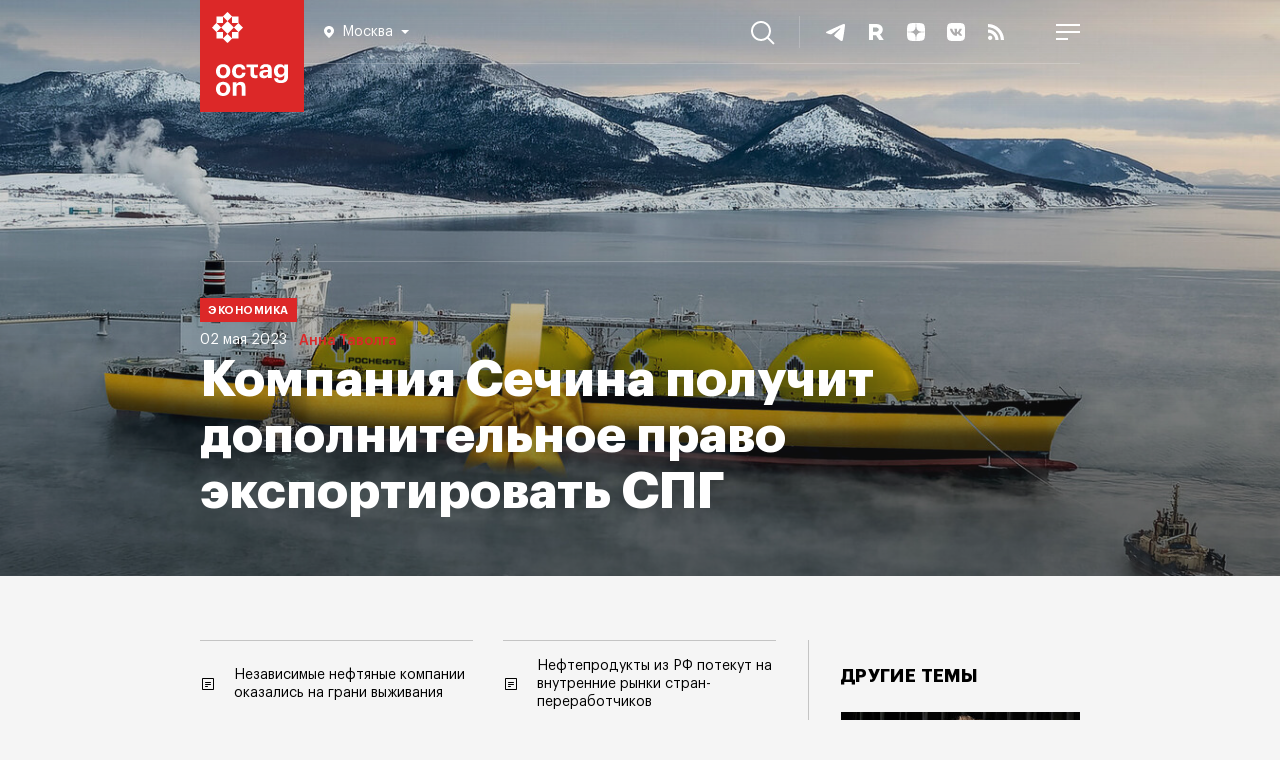

--- FILE ---
content_type: text/html; charset=UTF-8
request_url: https://octagon.media/ekonomika/kompaniya_sechina_poluchit_dopolnitelnoe_pravo_eksportirovat_spg.html
body_size: 18731
content:
                                        
<!DOCTYPE html>
<html lang="ru">
<head>
<!--Head-->
<title>Компания Сечина получит дополнительное право экспортировать СПГ | Октагон.Медиа</title>
<meta charset="utf-8" />
<meta name="viewport" content="width=device-width, initial-scale=1.0" />
<meta name="keywords" content="«Роснефть» получит право экспортировать СПГ, госдума  законопроект на экспорт СПГ, Игорь Сечин Роснефть, строительство завода «Восток Ойл», союз нефтегазопромышленников России, ограничения на экспорт российского газа" />
<meta name="description" content="16 мая Госдума рассмотрит в первом чтении законопроект, предусматривающий расширение права на экспорт сжиженного природного газа (СПГ) из России. Этим смогут заниматься компании, владеющие лицензиями на разработку участков недр на суше севернее 67-го градуса северной широты. Речь, в частности, идёт о десятках месторождений «Роснефти», которая ранее имела право отправлять на внешний рынок только СПГ из сырья, добытого на шельфе." />

<link rel="icon" href="https://octagon.media/favicon.png" type="image/png" />

<link rel="canonical" href="https://octagon.media/ekonomika/kompaniya_sechina_poluchit_dopolnitelnoe_pravo_eksportirovat_spg.html" />

<link rel="stylesheet" href="/_css/fonts.css" type="text/css" />
<link rel="stylesheet" href="https://octagon.media/_css/style.min.css?rand=8259" type="text/css" />
<link rel="stylesheet" href="https://octagon.media/_css/slick.css" type="text/css" />
<link rel="stylesheet" href="https://octagon.media/_css/lightslider.css" type="text/css" />
<link rel="stylesheet" href="https://octagon.media/_css/embed.css" type="text/css" />

<script type="text/javascript" src="https://octagon.media/_js/1.jquery-3.5.1.min.js"></script>
<script type="text/javascript" src="/_js/js.js?r=7887"></script>
<script type="text/javascript" src="https://octagon.media/_js/slick.min.js"></script>
<script type="text/javascript" src="https://octagon.media/_js/media.js"></script>
<!--<script src="https://www.youtube.com/iframe_api"></script>-->
<script src="https://octagon.media/_js/lightslider.js"></script>

<link rel="stylesheet" href="https://octagon.media/_css/jquery.mCustomScrollbar.min.css" type="text/css" />
<script src="https://octagon.media/_js/jquery.mCustomScrollbar.min.js"></script>

<link rel="alternate" type="application/rss+xml" title="Октагон.Медиа новости и статьи" href="https://octagon.media/google_news.xml" />

<!-- Verifications -->
<meta name="google-site-verification" content="7koLG9Q0oIwGpy98M3sFHDe06FtPKLlhFwMoQOR87Ps" />
<!-- Pinterest verification -->
<meta name="p:domain_verify" content="b171340a9bd4949bbb7babe48d098c21"/>

<!-- Yandex.RTB -->
<script>window.yaContextCb=window.yaContextCb||[]</script>
<script src="https://yandex.ru/ads/system/context.js" async></script>

<!-- СМИ24 -->
<script async src="https://jsn.24smi.net/smi.js"></script><meta property="og:type" content="article" />
<meta property="og:title" content="Компания Сечина получит дополнительное право экспортировать СПГ" />
<meta property="og:description" content="16 мая Госдума рассмотрит в первом чтении законопроект, предусматривающий расширение права на экспорт сжиженного природного газа (СПГ) из России. Этим смогут заниматься компании, владеющие лицензиями на разработку участков недр на суше севернее 67-го градуса северной широты. Речь, в частности, идёт о десятках месторождений «Роснефти», которая ранее имела право отправлять на внешний рынок только СПГ из сырья, добытого на шельфе." />
<meta property="og:url" content="https://octagon.media/ekonomika/kompaniya_sechina_poluchit_dopolnitelnoe_pravo_eksportirovat_spg.html" />
<meta property="og:image" content="https://cms.octagon.media/_clients/591571c7-9a4a-4a42-9059-6db42dee462b/files/pics/1920x944/2023_05_02__1920x944_6__5683_1683008681.jpg" />
<script type="text/javascript" src="https://vk.ru/js/api/openapi.js?168"></script>
</head>
<body class="arts">
<!--Шапка-->
<header>
    
    <div class="nav_panel">
        <ul>
            <li>
           		<a class="logo" href="/"></a>
<div class="location-wrap">
    <div class="location">
        <svg width="10" height="12" viewBox="0 0 10 12" fill="none" xmlns="http://www.w3.org/2000/svg">
            <path fill-rule="evenodd" clip-rule="evenodd" d="M0 4.90587C0 2.20135 2.24324 0 5 0C7.75676 0 10 2.20135 10 4.90587C10 7.24676 8.2732 8.88388 6.08935 10.9543L6.08378 10.9596C5.72973 11.295 5.36757 11.641 5 12C4.63243 11.641 4.26757 11.295 3.91351 10.9596C1.72703 8.88666 0 7.24874 0 4.90587ZM5 7C6.10457 7 7 6.10457 7 5C7 3.89543 6.10457 3 5 3C3.89543 3 3 3.89543 3 5C3 6.10457 3.89543 7 5 7Z" fill="white"/>
        </svg>
        <span></span>
        <svg class="arrow-bot" width="8" height="4" viewBox="0 0 8 4" fill="none" xmlns="http://www.w3.org/2000/svg">
        <path d="M4 4L0 0H8L4 4Z" fill="white"/>
        </svg>
    </div>
<!--
    <div class="location-answer-wrap">
        <div class="location-top">
            <span>Ваш регион Екатеринбург?</span>
        </div>
        <div class="location-answer">
            <div class="answer-var answer-yes">
                <span>Да</span>
            </div>
            <div class="answer-var answer-no">
                <span>изменить</span>
            </div>
        </div>
    </div>
-->
    <div class="location-list-wrap">
        <ul class="city">
            <li link="https://octagon.media">Москва</li>
<!--            <li link="https://spb.octagon.media">Санкт-Петербург</li>-->
<!--            <li link="https://crimea.octagon.media">Крым</li>-->
            <li link="https://ural.octagon.media">Урал</li>
<!--            <li link="https://sibir.octagon.media">Сибирь</li>-->
<!--            <li link="https://dv.octagon.media">Дальний Восток</li>-->
        </ul>
    </div>            
</div>                
           	</li>
           	<li>
				<nav>
                    <ul class="menu_items">
                        <li><a class="menu_inv" href="/rassledovaniya/">Расследования</a></li>
                        <!--<li><a href="https://octagon.media/novosti/">Новости</a></li>-->
    	                <li><a href="/politika/">Политика</a></li>
        	            <li><a href="/ekonomika/">Экономика</a></li>
            	        <li><a href="/istorii/">Истории</a></li>
                        <li><a href="/vojna/">Война</a></li>
            	        <li><a href="/mir/">Мир</a></li>
                    	<li><a href="https://octagon.media/blogi/">Блоги</a></li>
                    	<li><a href="https://sp.octagon.media/">Спецпроекты</a></li>
                        <li><a class="menu_popular" href="/populyarnoe/">Популярное</a></li>     
                    	<li class="tridots">
                    		<a href="javascript:void(0)" onclick="showMenuBar()">
                    		<svg width="16" height="8" viewBox="0 0 16 8" fill="none" xmlns="http://www.w3.org/2000/svg">
                    		  <path fill-rule="evenodd" clip-rule="evenodd" d="M4 4C4 5.10457 3.10457 6 2 6C0.895431 6 0 5.10457 0 4C0 2.89543 0.895431 2 2 2C3.10457 2 4 2.89543 4 4ZM10 4C10 5.10457 9.10457 6 8 6C6.89543 6 6 5.10457 6 4C6 2.89543 6.89543 2 8 2C9.10457 2 10 2.89543 10 4ZM14 6C15.1046 6 16 5.10457 16 4C16 2.89543 15.1046 2 14 2C12.8954 2 12 2.89543 12 4C12 5.10457 12.8954 6 14 6Z" fill="white"></path>
                    		</svg>                        
                    		</a>
                    	</li>
                    </ul>
                </nav>            		
           	</li>
           	<li>
              	<a href="javascript:void(0);" onclick="searchBlock()" class="search">
                    <svg width="24" height="24" viewBox="0 0 24 24" fill="none" xmlns="http://www.w3.org/2000/svg">
                        <path fill-rule="evenodd" clip-rule="evenodd" d="M17.9496 9.97479C17.9496 14.3791 14.3791 17.9496 9.97479 17.9496C5.57043 17.9496 2 14.3791 2 9.97479C2 5.57043 5.57043 2 9.97479 2C14.3791 2 17.9496 5.57043 17.9496 9.97479ZM16.2856 17.6998C14.5664 19.106 12.3691 19.9496 9.97479 19.9496C4.46587 19.9496 0 15.4837 0 9.97479C0 4.46587 4.46587 0 9.97479 0C15.4837 0 19.9496 4.46587 19.9496 9.97479C19.9496 12.3691 19.106 14.5664 17.6998 16.2856L23.6491 22.2349L22.2349 23.6491L16.2856 17.6998Z" fill="white"/>
                    </svg>
                	<span>Поиск</span>
                </a>           		
           	</li>
          	<li>
                <ul class="soc_items">
                    <li>
                        <a href="https://t.me/octagonmedia" target="_blank">
                            <svg width="24" height="24" viewBox="0 0 24 24" fill="none" xmlns="http://www.w3.org/2000/svg">
                            <path d="M3.30615 11.3185C8.40641 8.91938 11.8074 7.33777 13.5091 6.57361C18.3677 4.39178 19.3773 4.01277 20.0354 4.00012C20.1801 3.9975 20.5037 4.03623 20.7133 4.21986C20.8903 4.37492 20.939 4.58438 20.9623 4.73139C20.9856 4.8784 21.0146 5.2133 20.9916 5.47498C20.7283 8.46174 19.589 15.7098 19.0094 19.055C18.7642 20.4705 18.2813 20.9451 17.8138 20.9916C16.7978 21.0925 16.0263 20.2667 15.0422 19.5702C13.5024 18.4805 12.6325 17.8021 11.1378 16.7387C9.4105 15.5097 10.5303 14.8343 11.5147 13.7304C11.7723 13.4415 16.2488 9.04555 16.3354 8.64677C16.3463 8.59689 16.3563 8.41098 16.254 8.31282C16.1517 8.21465 16.0007 8.24822 15.8918 8.27492C15.7373 8.31276 13.2775 10.0681 8.51212 13.5411C7.81389 14.0587 7.18145 14.3109 6.61481 14.2977C5.99014 14.2831 4.78851 13.9164 3.89523 13.6029C2.79958 13.2184 1.92878 13.0151 2.0046 12.362C2.0441 12.0219 2.47795 11.674 3.30615 11.3185Z" fill="white"/>
                            </svg>                        
                        </a>
                    </li>
<!--    
                    <li>
                        <a href="https://www.youtube.com/c/Octagon_media" target="_blank">
                        <svg width="24" height="24" viewBox="0 0 24 24" fill="none" xmlns="http://www.w3.org/2000/svg">
                        <path fill-rule="evenodd" clip-rule="evenodd" d="M19.8153 5.41816C20.6763 5.64864 21.353 6.32526 21.5835 7.18627C22 8.7453 22 12 22 12C22 12 22 15.2547 21.5818 16.8137C21.3513 17.6747 20.6747 18.3514 19.8136 18.5818C18.2545 19 12 19 12 19C12 19 5.74547 19 4.18637 18.5818C3.32532 18.3514 2.64867 17.6747 2.41818 16.8137C2 15.2547 2 12 2 12C2 12 2 8.7453 2.41818 7.18627C2.64867 6.32526 3.32532 5.64864 4.18637 5.41816C5.74547 5 12 5 12 5C12 5 18.2545 5 19.8153 5.41816ZM15.1976 12L10 14.9995V9.00044L15.1976 12Z" fill="white"></path>
                        </svg>                        
                        </a>
                    </li>
-->
                    <li>
                        <a href="https://rutube.ru/channel/23625604" target="_blank">
                        <svg width="24" height="24" viewBox="0 0 24 24" fill="none" xmlns="http://www.w3.org/2000/svg">
                        <path d="M15.1546 19.969L12.102 15.3398H12.0708H9.01823V19.969H5V4H12.0397C16.0579 4 18.7367 6.17477 18.7367 9.62332C18.7367 11.7049 17.7088 13.4136 15.9956 14.4078L19.7958 20H15.1546V19.969ZM9.04938 11.767H12.0085C13.566 11.767 14.7497 10.9282 14.7497 9.59225C14.7497 8.28739 13.5349 7.47962 12.0085 7.47962H9.04938V11.767Z" fill="white"/>
                        </svg>                    
                        </a>
                    </li>
                    
                    <li>
                        <a href="https://dzen.ru/octagon_media" target="_blank">
                        <svg width="24" height="24" viewBox="0 0 24 24" fill="none" xmlns="http://www.w3.org/2000/svg">
                        <path fill-rule="evenodd" clip-rule="evenodd" d="M11.9008 3C8.19102 3.00035 5.62048 3.01269 4.30101 4.30121C3.01257 5.6204 3.00023 8.31167 3.00023 11.9008C6.98546 11.7805 8.80789 11.6807 10.2614 10.2614C11.6807 8.80784 11.7805 6.98543 11.9008 3ZM4.30078 19.6991C3.01234 18.3799 3 15.6887 3 12.0996C6.98524 12.2198 8.80767 12.3196 10.2612 13.739C11.6804 15.1925 11.7803 17.0149 11.9005 21C8.19079 21 5.62025 20.988 4.30078 19.6991ZM12.0995 21C12.2197 17.0149 12.3196 15.1925 13.7389 13.739C15.1923 12.3196 17.0148 12.2198 21 12.0996C20.9996 15.6887 20.9873 18.3799 19.6989 19.6991C18.3794 20.988 15.8092 21 12.0995 21ZM12.0995 3C12.2197 6.98543 12.3196 8.80784 13.7389 10.2614C15.1923 11.6807 17.0148 11.7805 21 11.9008C20.9996 8.31167 20.9873 5.6204 19.6989 4.30121C18.3794 3.01269 15.8092 3.00035 12.0995 3Z" fill="white"></path>
                        </svg>                        
                        </a>
                    </li>
                    
                    <li>
                        <a href="https://vk.ru/octagon_media" target="_blank">
                        <svg width="24" height="24" viewBox="0 0 24 24" fill="none" xmlns="http://www.w3.org/2000/svg">
                        <path fill-rule="evenodd" clip-rule="evenodd" d="M14.7629 3H9.23713C4.19407 3 3 4.19407 3 9.23713V14.7629C3 19.8059 4.19407 21 9.23713 21H14.7629C19.8059 21 21 19.8059 21 14.7629V9.23713C21 4.19407 19.8059 3 14.7629 3ZM17.3417 8.71636C17.7355 8.71636 17.8244 8.91961 17.7355 9.19907C17.5967 9.83955 16.4443 11.5385 16.0874 12.0647C16.0196 12.1647 15.9805 12.2224 15.9825 12.2224C15.8428 12.451 15.792 12.5526 15.9825 12.8067C16.0514 12.9006 16.1975 13.044 16.3644 13.2078C16.5361 13.3762 16.7298 13.5664 16.8844 13.7467C17.4433 14.3819 17.8752 14.9154 17.9896 15.2838C18.0912 15.6522 17.9134 15.8427 17.5323 15.8427H16.2239C15.8771 15.8427 15.6984 15.6436 15.3175 15.2192C15.1542 15.0372 14.9537 14.8138 14.6868 14.547C13.9119 13.7975 13.569 13.6959 13.3784 13.6959C13.1117 13.6959 13.0354 13.7594 13.0354 14.1405V15.3219C13.0354 15.6394 12.9338 15.83 12.0954 15.83C10.7108 15.83 9.17376 14.9916 8.09401 13.4291C6.46804 11.1426 6.02344 9.41502 6.02344 9.07205C6.02344 8.8815 6.08695 8.70366 6.46804 8.70366H7.78914C8.11942 8.70366 8.24645 8.84339 8.37348 9.21178C9.02132 11.0791 10.1011 12.7178 10.5457 12.7178C10.7108 12.7178 10.787 12.6416 10.787 12.2224V10.2915C10.7557 9.7427 10.5646 9.50358 10.4229 9.32627C10.3351 9.21629 10.2662 9.1301 10.2662 9.00853C10.2662 8.8561 10.3932 8.70366 10.5965 8.70366H12.6544C12.9338 8.70366 13.0354 8.8561 13.0354 9.18637V11.7905C13.0354 12.0699 13.1498 12.1716 13.2387 12.1716C13.4038 12.1716 13.5436 12.0699 13.8484 11.7651C14.7884 10.7107 15.4617 9.08475 15.4617 9.08475C15.5506 8.89421 15.7031 8.71636 16.0333 8.71636H17.3417Z" fill="white"></path>
                        </svg>                        
                        </a>
                    </li>
                    
                    <li>
                        <a href="https://octagon.media/rss.xml" target="_blank">
                        <svg width="24" height="24" viewBox="0 0 24 24" fill="none" xmlns="http://www.w3.org/2000/svg">
                        <path d="M8.33533 17.8347C8.33533 19.0307 7.36467 20 6.168 20C4.97067 20 4 19.0307 4 17.8347C4 16.6387 4.97067 15.6693 6.168 15.6693C7.36467 15.67 8.33533 16.6387 8.33533 17.8347ZM4 9.45333V12.6607C8.03333 12.702 11.3067 15.9713 11.348 20H14.5593C14.518 14.1933 9.814 9.49467 4 9.45333ZM4 7.208C11.0533 7.23867 16.768 12.9373 16.7887 20H20C19.98 11.1793 12.83 4.03067 4 4V7.208Z" fill="white"></path>
                        </svg>                        
                        </a>
                    </li>
                    
                    <li>
                        <a href="javascript:void(0);" onclick="showMobileMenuBlock()">
                        <svg width="24" height="16" viewBox="0 0 24 16" fill="none" xmlns="http://www.w3.org/2000/svg">
                        <path fill-rule="evenodd" clip-rule="evenodd" d="M24 2H0V0H24V2ZM24 9H0V7H24V9ZM0 16H12V14H0V16Z" fill="white"></path>
                        </svg>
                        </a>                        
                    </li>
                    
                </ul>          		
          	</li>
        </ul>
    </div>
    
</header><div class="big_back">
    <picture><source media="(max-width: 660px)" srcset="https://cms.octagon.media/_clients/591571c7-9a4a-4a42-9059-6db42dee462b/files/preview/2023_05_02__1920x944_6__5_660x325_397599.jpg" /><source media="(max-width: 900px)" srcset="https://cms.octagon.media/_clients/591571c7-9a4a-4a42-9059-6db42dee462b/files/preview/2023_05_02__1920x944_6__5_900x443_397599.jpg" /><source media="(max-width: 1350px)" srcset="https://cms.octagon.media/_clients/591571c7-9a4a-4a42-9059-6db42dee462b/files/preview/2023_05_02__1920x944_6__5_1350x664_397599.jpg" /><source media="(max-width: 1700px)" srcset="https://cms.octagon.media/_clients/591571c7-9a4a-4a42-9059-6db42dee462b/files/preview/2023_05_02__1920x944_6__5_1700x836_397599.jpg" /><source media="(max-width: 1920px)" srcset="https://cms.octagon.media/_clients/591571c7-9a4a-4a42-9059-6db42dee462b/files/pics/1920x944/2023_05_02__1920x944_6__5683_1683008681.jpg" /><img src="https://cms.octagon.media/_clients/591571c7-9a4a-4a42-9059-6db42dee462b/files/pics/1920x944/2023_05_02__1920x944_6__5683_1683008681.jpg" alt="Компания Сечина получит дополнительное право экспортировать СПГ" title="Компания Сечина получит дополнительное право экспортировать СПГ" /></picture>    <div class="art_caption">
        <h1>Компания Сечина получит дополнительное право экспортировать СПГ</h1>
        <div class="meta">
            <span class="category">Экономика</span>
            <span class="date">02 мая 2023</span>
            <span class="author">
                                <a href="https://octagon.media/?author=Анна Таволга">Анна Таволга</a>
                                    
            </span>
        </div>
    </div>
</div>

<div class="content">

    <!--Страница-->
    <main>

        <article>

            <!--    
            <div class="donate">
                <a href="https://donate.stream/octagonmedia" target="_blank">Поддержите</a> независимые СМИ в России, <a href="https://donate.stream/octagonmedia" target="_blank">поддержите</a> «Октагон».
            </div>
            -->

            <!--Пул-->            
            <ul class="pool">
<li class="text"><a href="https://octagon.media/ekonomika/nezavisimye_neftyanye_kompanii_okazalis_na_grani_vyzhivaniya.html">Независимые нефтяные компании оказались на грани выживания</a></li><li class="text"><a href="https://octagon.media/ekonomika/nefteprodukty_iz_rf_potekut_na_vnutrennie_rynki_stran_pererabotchikov.html">Нефтепродукты из РФ потекут на внутренние рынки стран-переработчиков</a></li><li class="text"><a href="https://octagon.media/ekonomika/proizvodstvo_diztopliva_v_rossii_pridetsya_sokrashhat.html">Производство дизтоплива в России придётся сокращать</a></li><li class="text"><a href="https://octagon.media/ekonomika/igor_sechin_na_nizkom_starte.html">Игорь Сечин на низком старте</a></li></ul>        
            <div class="share_rails"><div class="share_vert"><ul>

<li>
<a class="share_tg" target="_blank" href="https://telegram.me/share/url?url=https%3A%2F%2Foctagon.media%2Fekonomika%2Fkompaniya_sechina_poluchit_dopolnitelnoe_pravo_eksportirovat_spg.html&amp;text=16+%D0%BC%D0%B0%D1%8F+%D0%93%D0%BE%D1%81%D0%B4%D1%83%D0%BC%D0%B0+%D1%80%D0%B0%D1%81%D1%81%D0%BC%D0%BE%D1%82%D1%80%D0%B8%D1%82+%D0%B2+%D0%BF%D0%B5%D1%80%D0%B2%D0%BE%D0%BC+%D1%87%D1%82%D0%B5%D0%BD%D0%B8%D0%B8+%D0%B7%D0%B0%D0%BA%D0%BE%D0%BD%D0%BE%D0%BF%D1%80%D0%BE%D0%B5%D0%BA%D1%82%2C+%D0%BF%D1%80%D0%B5%D0%B4%D1%83%D1%81%D0%BC%D0%B0%D1%82%D1%80%D0%B8%D0%B2%D0%B0%D1%8E%D1%89%D0%B8%D0%B9+%D1%80%D0%B0%D1%81%D1%88%D0%B8%D1%80%D0%B5%D0%BD%D0%B8%D0%B5+%D0%BF%D1%80%D0%B0%D0%B2%D0%B0+%D0%BD%D0%B0+%D1%8D%D0%BA%D1%81%D0%BF%D0%BE%D1%80%D1%82+%D1%81%D0%B6%D0%B8%D0%B6%D0%B5%D0%BD%D0%BD%D0%BE%D0%B3%D0%BE+%D0%BF%D1%80%D0%B8%D1%80%D0%BE%D0%B4%D0%BD%D0%BE%D0%B3%D0%BE+%D0%B3%D0%B0%D0%B7%D0%B0+%28%D0%A1%D0%9F%D0%93%29+%D0%B8%D0%B7+%D0%A0%D0%BE%D1%81%D1%81%D0%B8%D0%B8.+%D0%AD%D1%82%D0%B8%D0%BC+%D1%81%D0%BC%D0%BE%D0%B3%D1%83%D1%82+%D0%B7%D0%B0%D0%BD%D0%B8%D0%BC%D0%B0%D1%82%D1%8C%D1%81%D1%8F+%D0%BA%D0%BE%D0%BC%D0%BF%D0%B0%D0%BD%D0%B8%D0%B8%2C+%D0%B2%D0%BB%D0%B0%D0%B4%D0%B5%D1%8E%D1%89%D0%B8%D0%B5+%D0%BB%D0%B8%D1%86%D0%B5%D0%BD%D0%B7%D0%B8%D1%8F%D0%BC%D0%B8+%D0%BD%D0%B0+%D1%80%D0%B0%D0%B7%D1%80%D0%B0%D0%B1%D0%BE%D1%82%D0%BA%D1%83+%D1%83%D1%87%D0%B0%D1%81%D1%82%D0%BA%D0%BE%D0%B2+%D0%BD%D0%B5%D0%B4%D1%80+%D0%BD%D0%B0+%D1%81%D1%83%D1%88%D0%B5+%D1%81%D0%B5%D0%B2%D0%B5%D1%80%D0%BD%D0%B5%D0%B5+67-%D0%B3%D0%BE+%D0%B3%D1%80%D0%B0%D0%B4%D1%83%D1%81%D0%B0+%D1%81%D0%B5%D0%B2%D0%B5%D1%80%D0%BD%D0%BE%D0%B9+%D1%88%D0%B8%D1%80%D0%BE%D1%82%D1%8B.+%D0%A0%D0%B5%D1%87%D1%8C%2C+%D0%B2+%D1%87%D0%B0%D1%81%D1%82%D0%BD%D0%BE%D1%81%D1%82%D0%B8%2C+%D0%B8%D0%B4%D1%91%D1%82+%D0%BE+%D0%B4%D0%B5%D1%81%D1%8F%D1%82%D0%BA%D0%B0%D1%85+%D0%BC%D0%B5%D1%81%D1%82%D0%BE%D1%80%D0%BE%D0%B6%D0%B4%D0%B5%D0%BD%D0%B8%D0%B9+%C2%AB%D0%A0%D0%BE%D1%81%D0%BD%D0%B5%D1%84%D1%82%D0%B8%C2%BB%2C+%D0%BA%D0%BE%D1%82%D0%BE%D1%80%D0%B0%D1%8F+%D1%80%D0%B0%D0%BD%D0%B5%D0%B5+%D0%B8%D0%BC%D0%B5%D0%BB%D0%B0+%D0%BF%D1%80%D0%B0%D0%B2%D0%BE+%D0%BE%D1%82%D0%BF%D1%80%D0%B0%D0%B2%D0%BB%D1%8F%D1%82%D1%8C+%D0%BD%D0%B0+%D0%B2%D0%BD%D0%B5%D1%88%D0%BD%D0%B8%D0%B9+%D1%80%D1%8B%D0%BD%D0%BE%D0%BA+%D1%82%D0%BE%D0%BB%D1%8C%D0%BA%D0%BE+%D0%A1%D0%9F%D0%93+%D0%B8%D0%B7+%D1%81%D1%8B%D1%80%D1%8C%D1%8F%2C+%D0%B4%D0%BE%D0%B1%D1%8B%D1%82%D0%BE%D0%B3%D0%BE+%D0%BD%D0%B0+%D1%88%D0%B5%D0%BB%D1%8C%D1%84%D0%B5.&amp;utm_source=share2">
<svg width="48" height="48" viewBox="0 0 48 48" fill="none" xmlns="http://www.w3.org/2000/svg">
<circle cx="24" cy="24" r="24" fill="white"/>
<path d="M11.5124 22.1795C17.418 19.4981 21.3559 17.7304 23.3263 16.8764C28.9521 14.4379 30.1211 14.0143 30.883 14.0001C31.0506 13.9972 31.4253 14.0405 31.668 14.2457C31.873 14.419 31.9294 14.6531 31.9563 14.8174C31.9833 14.9817 32.0169 15.356 31.9902 15.6485C31.6854 18.9866 30.3662 27.0874 29.6951 30.8262C29.4111 32.4082 28.852 32.9387 28.3107 32.9906C27.1343 33.1034 26.2409 32.1804 25.1015 31.402C23.3186 30.1841 22.3113 29.4259 20.5807 28.2374C18.5806 26.8638 19.8772 26.1089 21.017 24.8752C21.3153 24.5523 26.4986 19.6391 26.5989 19.1934C26.6115 19.1377 26.6231 18.9299 26.5046 18.8202C26.3862 18.7105 26.2114 18.748 26.0852 18.7779C25.9064 18.8201 23.0581 20.782 17.5403 24.6635C16.7319 25.2421 15.9996 25.524 15.3435 25.5092C14.6202 25.4929 13.2288 25.083 12.1945 24.7326C10.9258 24.3029 9.91753 24.0757 10.0053 23.3458C10.0511 22.9656 10.5534 22.5769 11.5124 22.1795Z" fill="#ADADAD"/>
</svg>
</a>
</li>

<li>
<a class="share_vk" target="_blank" href="https://vk.ru/share.php?url=https%3A%2F%2Foctagon.media%2Fekonomika%2Fkompaniya_sechina_poluchit_dopolnitelnoe_pravo_eksportirovat_spg.html&amp;title=%D0%9A%D0%BE%D0%BC%D0%BF%D0%B0%D0%BD%D0%B8%D1%8F+%D0%A1%D0%B5%D1%87%D0%B8%D0%BD%D0%B0+%D0%BF%D0%BE%D0%BB%D1%83%D1%87%D0%B8%D1%82+%D0%B4%D0%BE%D0%BF%D0%BE%D0%BB%D0%BD%D0%B8%D1%82%D0%B5%D0%BB%D1%8C%D0%BD%D0%BE%D0%B5+%D0%BF%D1%80%D0%B0%D0%B2%D0%BE+%D1%8D%D0%BA%D1%81%D0%BF%D0%BE%D1%80%D1%82%D0%B8%D1%80%D0%BE%D0%B2%D0%B0%D1%82%D1%8C+%D0%A1%D0%9F%D0%93&amp;image=//cms.octagon.media/_clients/591571c7-9a4a-4a42-9059-6db42dee462b/files/pics/1920x944/2023_05_02__1920x944_6__5683_1683008681.jpg&amp;noparse=false" onclick="window.open(this.href, this.title, 'toolbar=0, status=0, width=548, height=325'); return false">
<svg width="48" height="48" viewBox="0 0 48 48" fill="none" xmlns="http://www.w3.org/2000/svg">
<circle cx="24" cy="24" r="24" fill="white"/>
<path d="M34.0001 30.5076L31.0622 30.5453C31.0622 30.5453 30.4344 30.6708 29.5932 30.0933C28.4883 29.34 27.4588 27.3814 26.6427 27.6325C25.8266 27.8961 25.8517 29.6539 25.8517 29.6539C25.8517 29.6539 25.8517 30.0305 25.6759 30.2314C25.475 30.4574 25.0733 30.5076 25.0733 30.5076H23.7675C23.7675 30.5076 20.8672 30.6834 18.3059 28.0217C15.5187 25.1214 13.0578 19.3585 13.0578 19.3585C13.0578 19.3585 12.9197 18.9818 13.0704 18.7935C13.2462 18.5926 13.7107 18.5801 13.7107 18.5801L16.8495 18.555C16.8495 18.555 17.1509 18.6052 17.3517 18.7558C17.5401 18.894 17.6405 19.1325 17.6405 19.1325C17.6405 19.1325 18.1427 20.4131 18.8207 21.5808C20.139 23.8533 20.7417 24.343 21.1937 24.1044C21.8466 23.7529 21.6457 20.8903 21.6457 20.8903C21.6457 20.8903 21.6582 19.8607 21.3192 19.3962C21.0556 19.0321 20.5659 18.9316 20.3399 18.9065C20.1641 18.8814 20.4529 18.4671 20.8296 18.2913C21.3946 18.0151 22.399 17.99 23.5792 18.0025C24.4957 18.0151 24.7594 18.0653 25.1235 18.1532C26.2032 18.4169 25.8391 19.4213 25.8391 21.8445C25.8391 22.6229 25.701 23.7152 26.266 24.0793C26.5046 24.23 27.0947 24.1044 28.5637 21.6059C29.2667 20.4257 29.7815 19.0195 29.7815 19.0195C29.7815 19.0195 29.8945 18.7684 30.0703 18.668C30.2461 18.555 30.4972 18.5926 30.4972 18.5926L33.8118 18.5675C33.8118 18.5675 34.8036 18.442 34.9669 18.894C35.1301 19.3711 34.5902 20.4634 33.2468 22.2713C31.0245 25.2344 30.7859 24.9582 32.619 26.6657C34.3768 28.2979 34.7409 29.1014 34.8036 29.1893C35.5319 30.4072 34.0001 30.5076 34.0001 30.5076Z" fill="#ADADAD"/>
</svg>
</a>
</li>

<li>
<a class="share_ma" target="_blank" href="https://connect.mail.ru/share?url=https%3A%2F%2Foctagon.media%2Fekonomika%2Fkompaniya_sechina_poluchit_dopolnitelnoe_pravo_eksportirovat_spg.html&amp;utm_source=share2">
<svg width="48" height="48" viewBox="0 0 48 48" fill="none" xmlns="http://www.w3.org/2000/svg">
<circle cx="24" cy="24" r="24" fill="white"/>
<path fill-rule="evenodd" clip-rule="evenodd" d="M27.0078 23.9716C27.0078 25.6256 25.6584 26.9711 23.9999 26.9711C22.3412 26.9711 20.9919 25.6256 20.9919 23.9716C20.9919 22.3177 22.3412 20.9722 23.9999 20.9722C25.6584 20.9722 27.0078 22.3177 27.0078 23.9716ZM23.9999 14C18.4859 14 14 18.4732 14 23.9716C14 29.4701 18.4859 33.9434 23.9999 33.9434C26.02 33.9434 27.9678 33.3436 29.6326 32.209L29.6615 32.1893L28.3143 30.6274L28.2914 30.6422C27.0097 31.4644 25.5257 31.8989 23.9999 31.8989C19.6164 31.8989 16.0502 28.3427 16.0502 23.9716C16.0502 19.6005 19.6164 16.0444 23.9999 16.0444C28.3833 16.0444 31.9496 19.6005 31.9496 23.9716C31.9496 24.5381 31.8865 25.1116 31.7624 25.6757C31.5108 26.7045 30.7887 27.0197 30.246 26.9779C29.7006 26.9341 29.0622 26.5462 29.058 25.5976V23.9716C29.058 21.1904 26.7889 18.9278 23.9999 18.9278C21.2108 18.9278 18.9417 21.1904 18.9417 23.9716C18.9417 26.7529 21.2108 29.0156 23.9999 29.0156C25.3545 29.0156 26.6255 28.4871 27.5835 27.5266C28.1404 28.391 29.0487 28.9331 30.0817 29.0157C30.1704 29.0229 30.2609 29.0265 30.3507 29.0265C31.0782 29.0265 31.799 28.7841 32.3803 28.3439C32.9798 27.8902 33.4273 27.2337 33.6744 26.4455C33.7143 26.3182 33.7866 26.0264 33.787 26.0246L33.7891 26.0141C33.9348 25.3811 33.9998 24.7506 33.9998 23.9716C33.9998 18.4732 29.5138 14 23.9999 14Z" fill="#ADADAD"/>
</svg>
</a>
</li>

</ul> </div></div>
            <div class="lid">
<p>
16 мая Госдума рассмотрит в первом чтении законопроект, предусматривающий расширение права на экспорт сжиженного природного газа (СПГ) из России. Этим смогут заниматься компании, владеющие лицензиями на разработку участков недр на суше севернее 67-го градуса северной широты. Речь, в частности, идёт о десятках месторождений «Роснефти», которая ранее имела право отправлять на внешний рынок только СПГ из сырья, добытого на шельфе. Принятие закона станет очередным шагом по либерализации экспорта российского газа. Как изменится после этого расстановка сил на рынке и справится ли компания <b>Игоря Сечина</b>?
</p>
</div>
<!-- Yandex.RTB R-A-17761393-4 -->
<div id="yandex_rtb_R-A-17761393-4"></div>
<script>
window.yaContextCb.push(() => {
    Ya.Context.AdvManager.render({
        "blockId": "R-A-17761393-4",
        "renderTo": "yandex_rtb_R-A-17761393-4"
    })
})
</script><p class="image">
<img src="https://cms.octagon.media/_clients/591571c7-9a4a-4a42-9059-6db42dee462b/files/pics/920x613/2023_05_02__02_1__3216_1683008678.jpg" alt="" title=""><span class="description"></span></p>

<p>
Проект закона, направленный на рассмотрение в Госдуму этой весной, предполагает внесение поправок в Федеральный закон «Об экспорте газа». «Месторождения газа, расположенные севернее 67-го градуса северной широты (Красноярский край, Ненецкий, Ямало-Ненецкий автономные округа), значительно удалены от Единой системы газоснабжения (ЕСГ), в связи с чем монетизация газа с указанных месторождений экономически целесообразна только за счёт производства СПГ», – отмечается в пояснительной записке к документу.
</p>

<p>
Предполагается, что новые правила не только позволят монетизировать запасы газа, расположенные на этих территориях, но и создадут условия для увеличения производства и экспорта СПГ. Статс-секретарь – заместитель министра энергетики РФ <b>Анастасия Бондаренко </b>на заседании комитета Госдумы по энергетике уточнила, что, по сути, законопроект предусматривает предоставление права на экспорт компании «Роснефть». «Расширяется перечень месторождений, которые сейчас принадлежат “Роснефти”. Это порядка 36 месторождений, расположенных в Красноярском крае, Ненецком, Ямало-Ненецком автономных округах», – заявила она.
</p>



<p>
Замминистра добавила, что документ направлен на обеспечение целевого показателя по СПГ, который установлен в Энергетической стратегии России до 2035 года – около 140 млн тонн в год и достижение 20-процентной доли в мировом экспорте (второе-третье место на рынке). Премьер-министр России <b>Михаил Мишустин</b> ранее сообщил, что расширение перечня месторождений позволит за семь лет нарастить годовое производство СПГ в стране до 100 млн тонн. Сегодня, по данным, озвученным главой профильного комитета Госдумы <b>Павла Завального</b>, эта доля составляет около 9 процентов.
</p>

<p class="image">
<img src="https://cms.octagon.media/_clients/591571c7-9a4a-4a42-9059-6db42dee462b/files/pics/920x613/2023_05_02__03_5__4762_1683008678.jpg" alt="" title=""><span class="description"></span></p>

<p>
Согласно текущему законодательству, экспортировать сжиженный газ имеют право «Газпром» и его стопроцентные «дочки» (около 190 месторождений), а также благодаря поправкам, принятым в 2012–2013 годах, «Новатэк» (проекты «Ямал СПГ», «Арктик СПГ – 1», «Арктик СПГ – 2», «Арктик СПГ – 3»), «Газпром нефть» и «Роснефть» (только шельф).
</p>

<p>
В прошлом году экспорт сжиженного природного газа из России, по информации вице-премьера <b>Александра Новака</b>, составил около 33 млн тонн (плюс 8,6 процента по сравнению с 2021 годом). Из них в Европу было поставлено 17 млн тонн, что на одну пятую больше, чем годом ранее. Россия занимает второе место по поставкам СПГ в Европу после США. Лидером по экспорту сжиженного газа среди российских компаний является «Новатэк» (более 21 млн тонн в 2022 году), на втором месте находится «Газпром» (11,2 млн тонн).
</p>

<p>
Примечательно, что тренд на расширение российского присутствия был задан задолго до начала специальной военной операции, <a href="https://octagon.media/ekonomika/vygodnyj_risk_rossijskaya_neft_potekla_na_vostok.html"><u>всерьёз перекроившей</u></a> энергетические потоки из РФ. Около двух лет назад Правительство одобрило долгосрочную программу развития производства сжиженного природного газа в России до 2035 года.
</p>









<div class="white dossier">
<h5>Шоковое сокращение добычи нефти сулит бюджету РФ дополнительные доходы</h5>
<p>Появившееся 2 апреля неожиданное сообщение стран ОПЕК+ о планах резко сократить нефтедобычу с мая получило подтверждение в понедельник и спровоцировало взрывной рост цен на смесь марки Brent. В США незамедлительно выступили с критикой решения картеля. А некоторые эксперты назвали его шоковым и не исключили роста цен до 100 долларов за баррель.</p>
<a href="https://octagon.media/ekonomika/shokovoe_sokrashhenie_dobychi_nefti_sulit_byudzhetu_rf_dopolnitelnye_doxody.html">Перейти к материалу</a>                   
</div>

<p>
В документе содержатся два сценария мирового спроса на СПГ к 2030 году. В соответствии с низким сценарием он составит 421 млн тонн, с высоким – 718 млн. Россия с объёмом производства 140 млн тонн должна стать одним из лидеров среди экспортёров. Также в их числе упоминаются Соединённые Штаты (100–300 млн), Катар (70–140 млн) и Австралия (70–90 млн). В программе отмечается, что рост производства СПГ до 140 млн тонн приведёт к увеличению его экспорта в период до 2030 года на сумму около 150 млрд долларов США (в ценах 2019 года) и обеспечит не менее 150 млрд долларов инвестиций в российскую экономику.
</p>

<p class="image">
<img src="https://cms.octagon.media/_clients/591571c7-9a4a-4a42-9059-6db42dee462b/files/pics/920x613/2023_05_02__04_5__8346_1683008679.jpg" alt="" title=""><span class="description"></span></p>

<p>
Правительство разделяет СПГ-проекты России на четыре категории: действующие, строящиеся, вероятные и возможные. Среди первых – «Сахалин-2» («Газпром»), «Ямал СПГ» («Новатэк») и «Высоцк СПГ» («Новатэк»); вторых – «Арктик СПГ – 2» («Новатэк») и «Портовая СПГ» («Газпром»); третьих – «Арктик СПГ – 1» и «Обский СПГ» («Новатэк»), проект ЯТЭК в Якутии, СПГ-завод в Якутии («РусХимАльянс»), «Дальневосточный СПГ» («Роснефть»).
</p>

<div class="vrez">
<p>
Вклад в увеличение экспорта сжиженного газа, который могла бы внести «Роснефть» благодаря новому законопроекту, упоминается в числе возможных проектов.
</p>
</div>

<p>
Имеется в виду завод по производству СПГ, мощностью 35–50 млн тонн, в районе бухты Север в Красноярском крае, создаваемый компанией в рамках формирования центра газодобычи на севере Красноярского края и Ямало-Ненецкого автономного округа. Запуск предварительно планировался на 2030–2035 годы.
</p>

<p>
Месторождения, которые обеспечат ресурсную базу (Ванкорский кластер, Пайяхская группа, Западно-Иркинский участок и Восточно-Таймырская группа), объединены в проект «Восток Ойл», который «Роснефть» начала реализовывать в 2020 году и называет «крупнейшим в современной мировой нефтегазовой отрасли проектом по добыче углеводородов». Ресурсная база «Восток Ойл» оценивается в 6,5 млрд тонн малосернистой премиальной нефти.
</p>

<p class="image">
<img src="https://cms.octagon.media/_clients/591571c7-9a4a-4a42-9059-6db42dee462b/files/pics/920x613/2023_05_02__05_2__6329_1683008679.jpg" alt="" title=""><span class="description"></span></p>

<p>
В настоящее время «Восток Ойл» находится на начальной стадии реализации. Как сообщается на сайте «Роснефти», в 2022 году в рамках проекта продолжались сейсморазведочные и поисково-разведочные работы, обустройство инфраструктуры и нефтепровода Ванкор – Пайяха – Бухта Север, была начата опытно-промышленная разработка Пайяхского месторождения.
</p>

<p>
Газовая составляющая проекта была выделена в проект «Восток Газ». Два года назад директор департамента планирования, управления эффективностью и развития газового бизнеса «Роснефти» <b>Олег Иванов</b> сообщал, что «Восток Газ» может стать крупнейшим по производству СПГ в мире. Запасы газа в двух кластерах (на Таймыре и Гыдане) он оценивал в более чем 5 трлн кубометров, а потенциальную мощность завода («Таймыр СПГ») – в 50 млн тонн.
</p>

<div class="vrez">
<p>
Вопрос, который возникает спустя два года, после введения антироссийских технологических санкций, – остаются ли в силе планы по строительству СПГ-завода в рамках проекта.
</p>
</div>

<p>
К моменту публикации материала в компании «Роснефть» не ответили на вопрос «Октагона» о том, когда будет запущено его строительство и на каких (возможно, иных) мощностях планируется производить сжижение газа с месторождений, подпадающих под действие нового законопроекта.
</p>

<p>
Впрочем, эксперты полагают, что прощаться с замыслом строительства производства рано. Несмотря на то что в прошлом году на фоне геополитических событий из проекта вышли западные игроки (Vitol и Trafigura), его новым участником стала гонконгская компания Nord Axis Limited. Также в рамках «Восток Ойл» с «Роснефтью» плотно сотрудничает Индия.
</p>

<p>
– «Роснефть», которая несколько лет выступала за снятие монополии «Газпрома» на экспорт газа, сегодня, получив возможность монетизировать через поставки на внешние рынки свои газовые ресурсы, будет реализовывать СПГ-проекты, как бы дорого ей это ни обходилось, учитывая финансовые и технологические нюансы. В этом компании поможет индийская вовлечённость в проект «Восток Ойл», – полагает руководитель проекта Tekface, эксперт межотраслевого экспертно-аналитического центра Союза нефтегазопромышленников России <b>Ирина Кезик</b>.
</p>

<p class="image">
<img src="https://cms.octagon.media/_clients/591571c7-9a4a-4a42-9059-6db42dee462b/files/pics/920x613/2023_05_02__06_2__6867_1683008679.jpg" alt="" title=""><span class="description"></span></p>

<p>
Источник на рынке, пожелавший остаться неназванным, также отметил, что в строительстве СПГ-завода «Роснефти» могут помочь производители из Китая и даже «какая-либо малоизвестная фирма, связанная с западными инжиниринговыми игроками».
</p>

<blockquote class="citate">
<p>
«Здесь невольно напрашивается аналогия с теневым танкерным флотом, вывозящим нефть из России: он был сформирован никому не известными компаниями, которые экспортируют нефть из нашей страны, легко обходя санкции. То же самое может быть и с оборудованием для сжижения природного газа».</p>
<p class="person">
    <span><img alt="| Источник «Октагона»" title="| Источник «Октагона»" src="https://cms.octagon.media/_clients/591571c7-9a4a-4a42-9059-6db42dee462b/files/pics/citate/2020_10_26_03_cdde0ab1402bcaf376b_532.jpg"></span>
    <span><b></b><span>Источник «Октагона»</span></span>
</p>
</blockquote>


<p>
Без государственной поддержки компании также не обойтись. Такая возможность предусмотрена в СПГ-стратегии. «Реализация проекта потребует комплексных стимулирующих фискальных и регуляторных условий, включая предоставление права экспорта сжиженного природного газа с месторождений, расположенных на суше, и государственных мер поддержки создания инфраструктурных объектов», – говорится в документе.<br></p>

<p>
– Понятно, что в текущих условиях компания имеет шансы заручиться серьёзной господдержкой для реализации проекта, – убеждена Ирина Кезик.
</p>

<p>
Она также подчёркивает, что на «Роснефть» возлагаются особые надежды не только в рамках проекта «Восток Ойл», но и в отношении завода «Кара СПГ» мощностью до 30 млн тонн сжиженного природного газа в районе архипелага Новая Земля, который планируется реализовать на базе запасов и ресурсов газа Карского моря, а также проекта расширения завода «Дальневосточный СПГ». В общей сложности эти три проекта способны дать России суммарный объём производства 95 млн тонн в год.
</p>

<div class="vrez">
<p>
Если представить, что этим планам будет суждено сбыться, «Роснефть» станет крупнейшим российским СПГ-экспортёром в среднесрочной перспективе, потеснив «Новатэк» и «Газпром».
</p>
</div>

<p>
В то же время этот сценарий на сегодняшний день выглядит фантастическим. Как ранее замечал заместитель генерального директора Фонда национальной энергетической безопасности <b>Алексей Гривач</b>, проекты «Новатэка» и «Восток Ойл» конкурентами пока не являются: один уже строится, второй гораздо больше него по заявленным масштабам, но находится исключительно на бумаге, и сроки его запуска неизвестны.
</p>

<p>
Аналитики компании «БКС Мир Инвестиций» также обращают внимание на то, что «в связи с новой макроконъюнктурой существует значительная неопределённость относительно реализации проекта “Восток Ойл”».
</p>
        </article>    

        <!--Реклама--> 
        <div class="commercial_read_also">

        <!-- Yandex.RTB R-A-17761393-5 -->
        <div id="yandex_rtb_R-A-17761393-5"></div>
        <script>
        window.yaContextCb.push(() => {
            Ya.Context.AdvManager.render({
                "blockId": "R-A-17761393-5",
                "renderTo": "yandex_rtb_R-A-17761393-5"
            })
        })
        </script>

        </div>

        <!-- Партнерский материал СМИ24 Мобайл -->
        <div class="smi24__informer smi24__auto" data-smi-blockid="28817"></div>
        <script>(window.smiq = window.smiq || []).push({});</script>
        <!-- Партнерский материал СМИ24 Мобайл -->
        <!-- Партнерский материал СМИ24 Десктоп -->
            <div class="smi24__informer smi24__auto" data-smi-blockid="28816"></div>
            <script>(window.smiq = window.smiq || []).push({});</script>
        <!-- Партнерский материал СМИ24 Десктоп -->

        <!-- Sparrow -->
        <script type="text/javascript" data-key="615135c0cbd41403a8321e5609312f4c">
            (function(w, a) {
                (w[a] = w[a] || []).push({
                    'script_key': '615135c0cbd41403a8321e5609312f4c',
                    'settings': {
                        'sid': 54443
                    }
                });
                if(!window['_Sparrow_embed']) {
                    var node = document.createElement('script'); node.type = 'text/javascript'; node.async = true;
                    node.src = 'https://widget.sparrow.ru/js/embed.js';
                    (document.getElementsByTagName('head')[0] || document.getElementsByTagName('body')[0]).appendChild(node);
                } else {
                    window['_Sparrow_embed'].initWidgets();
                }
            })(window, '_sparrow_widgets');
        </script>
        <!-- /Sparrow -->

        <!--Читайте также--> 
        <div class="read_also">
    <h5>Читайте также</h5>
    <div class="read_also_wrap">
        <ul>
<li class="caption"><a href="https://octagon.media/ekonomika/vygodnyj_risk_rossijskaya_neft_potekla_na_vostok.html" >Выгодный риск: российская нефть потекла на Восток</a></li>
<li><span class="icon"><img src="/_img/icons_mini/icon_story_text.svg" alt="" />11 апреля 2023</span>
<span class="author">
    <a href="https://octagon.media/?author=Анна Таволга">Анна Таволга</a>
</li><li class="caption"><a href="https://octagon.media/ekonomika/krasnoyarsku_obeshhayut_uteshitelnyj_spg.html" >Красноярску обещают утешительный СПГ</a></li>
<li><span class="icon"><img src="/_img/icons_mini/icon_story_text.svg" alt="" />09 марта 2023</span>
<span class="author">
    <a href="https://octagon.media/?author=Алексей Бондарев">Алексей Бондарев</a>
</li><li class="caption"><a href="https://octagon.media/ekonomika/rossijskij_nefteservis_pod_ugrozoj_peredela.html" >Российский нефтесервис под угрозой передела</a></li>
<li><span class="icon"><img src="/_img/icons_mini/icon_story_text.svg" alt="" />01 марта 2023</span>
<span class="author">
    <a href="https://octagon.media/?author=Константин Джултаев">Константин Джултаев</a>
</li><li class="caption"><a href="https://octagon.media/ekonomika/truby_ne_dayut_pokoya_rosnefti_.html" >Трубы не дают покоя «Роснефти»</a></li>
<li><span class="icon"><img src="/_img/icons_mini/icon_story_text.svg" alt="" />16 декабря 2022</span>
<span class="author">
    <a href="https://octagon.media/?author=Анна Таволга">Анна Таволга</a>
</li>        </ul> 
    </div>                           
</div>
        <!--Фотокредит-->  
        <div class="art_footer">         
            <p>Фото на обложке:  <span class="author">Сергей Красноухов, Сергей Савостьянов, Сергей Бобылев, Антон Буценко/ТАСС. Коллаж: Анна Бабич</span></p>            <ul>

<li>
<a class="share_tg" target="_blank" href="https://telegram.me/share/url?url=https%3A%2F%2Foctagon.media%2Fekonomika%2Fkompaniya_sechina_poluchit_dopolnitelnoe_pravo_eksportirovat_spg.html&amp;text=16+%D0%BC%D0%B0%D1%8F+%D0%93%D0%BE%D1%81%D0%B4%D1%83%D0%BC%D0%B0+%D1%80%D0%B0%D1%81%D1%81%D0%BC%D0%BE%D1%82%D1%80%D0%B8%D1%82+%D0%B2+%D0%BF%D0%B5%D1%80%D0%B2%D0%BE%D0%BC+%D1%87%D1%82%D0%B5%D0%BD%D0%B8%D0%B8+%D0%B7%D0%B0%D0%BA%D0%BE%D0%BD%D0%BE%D0%BF%D1%80%D0%BE%D0%B5%D0%BA%D1%82%2C+%D0%BF%D1%80%D0%B5%D0%B4%D1%83%D1%81%D0%BC%D0%B0%D1%82%D1%80%D0%B8%D0%B2%D0%B0%D1%8E%D1%89%D0%B8%D0%B9+%D1%80%D0%B0%D1%81%D1%88%D0%B8%D1%80%D0%B5%D0%BD%D0%B8%D0%B5+%D0%BF%D1%80%D0%B0%D0%B2%D0%B0+%D0%BD%D0%B0+%D1%8D%D0%BA%D1%81%D0%BF%D0%BE%D1%80%D1%82+%D1%81%D0%B6%D0%B8%D0%B6%D0%B5%D0%BD%D0%BD%D0%BE%D0%B3%D0%BE+%D0%BF%D1%80%D0%B8%D1%80%D0%BE%D0%B4%D0%BD%D0%BE%D0%B3%D0%BE+%D0%B3%D0%B0%D0%B7%D0%B0+%28%D0%A1%D0%9F%D0%93%29+%D0%B8%D0%B7+%D0%A0%D0%BE%D1%81%D1%81%D0%B8%D0%B8.+%D0%AD%D1%82%D0%B8%D0%BC+%D1%81%D0%BC%D0%BE%D0%B3%D1%83%D1%82+%D0%B7%D0%B0%D0%BD%D0%B8%D0%BC%D0%B0%D1%82%D1%8C%D1%81%D1%8F+%D0%BA%D0%BE%D0%BC%D0%BF%D0%B0%D0%BD%D0%B8%D0%B8%2C+%D0%B2%D0%BB%D0%B0%D0%B4%D0%B5%D1%8E%D1%89%D0%B8%D0%B5+%D0%BB%D0%B8%D1%86%D0%B5%D0%BD%D0%B7%D0%B8%D1%8F%D0%BC%D0%B8+%D0%BD%D0%B0+%D1%80%D0%B0%D0%B7%D1%80%D0%B0%D0%B1%D0%BE%D1%82%D0%BA%D1%83+%D1%83%D1%87%D0%B0%D1%81%D1%82%D0%BA%D0%BE%D0%B2+%D0%BD%D0%B5%D0%B4%D1%80+%D0%BD%D0%B0+%D1%81%D1%83%D1%88%D0%B5+%D1%81%D0%B5%D0%B2%D0%B5%D1%80%D0%BD%D0%B5%D0%B5+67-%D0%B3%D0%BE+%D0%B3%D1%80%D0%B0%D0%B4%D1%83%D1%81%D0%B0+%D1%81%D0%B5%D0%B2%D0%B5%D1%80%D0%BD%D0%BE%D0%B9+%D1%88%D0%B8%D1%80%D0%BE%D1%82%D1%8B.+%D0%A0%D0%B5%D1%87%D1%8C%2C+%D0%B2+%D1%87%D0%B0%D1%81%D1%82%D0%BD%D0%BE%D1%81%D1%82%D0%B8%2C+%D0%B8%D0%B4%D1%91%D1%82+%D0%BE+%D0%B4%D0%B5%D1%81%D1%8F%D1%82%D0%BA%D0%B0%D1%85+%D0%BC%D0%B5%D1%81%D1%82%D0%BE%D1%80%D0%BE%D0%B6%D0%B4%D0%B5%D0%BD%D0%B8%D0%B9+%C2%AB%D0%A0%D0%BE%D1%81%D0%BD%D0%B5%D1%84%D1%82%D0%B8%C2%BB%2C+%D0%BA%D0%BE%D1%82%D0%BE%D1%80%D0%B0%D1%8F+%D1%80%D0%B0%D0%BD%D0%B5%D0%B5+%D0%B8%D0%BC%D0%B5%D0%BB%D0%B0+%D0%BF%D1%80%D0%B0%D0%B2%D0%BE+%D0%BE%D1%82%D0%BF%D1%80%D0%B0%D0%B2%D0%BB%D1%8F%D1%82%D1%8C+%D0%BD%D0%B0+%D0%B2%D0%BD%D0%B5%D1%88%D0%BD%D0%B8%D0%B9+%D1%80%D1%8B%D0%BD%D0%BE%D0%BA+%D1%82%D0%BE%D0%BB%D1%8C%D0%BA%D0%BE+%D0%A1%D0%9F%D0%93+%D0%B8%D0%B7+%D1%81%D1%8B%D1%80%D1%8C%D1%8F%2C+%D0%B4%D0%BE%D0%B1%D1%8B%D1%82%D0%BE%D0%B3%D0%BE+%D0%BD%D0%B0+%D1%88%D0%B5%D0%BB%D1%8C%D1%84%D0%B5.&amp;utm_source=share2">
<svg width="48" height="48" viewBox="0 0 48 48" fill="none" xmlns="http://www.w3.org/2000/svg">
<circle cx="24" cy="24" r="24" fill="white"/>
<path d="M11.5124 22.1795C17.418 19.4981 21.3559 17.7304 23.3263 16.8764C28.9521 14.4379 30.1211 14.0143 30.883 14.0001C31.0506 13.9972 31.4253 14.0405 31.668 14.2457C31.873 14.419 31.9294 14.6531 31.9563 14.8174C31.9833 14.9817 32.0169 15.356 31.9902 15.6485C31.6854 18.9866 30.3662 27.0874 29.6951 30.8262C29.4111 32.4082 28.852 32.9387 28.3107 32.9906C27.1343 33.1034 26.2409 32.1804 25.1015 31.402C23.3186 30.1841 22.3113 29.4259 20.5807 28.2374C18.5806 26.8638 19.8772 26.1089 21.017 24.8752C21.3153 24.5523 26.4986 19.6391 26.5989 19.1934C26.6115 19.1377 26.6231 18.9299 26.5046 18.8202C26.3862 18.7105 26.2114 18.748 26.0852 18.7779C25.9064 18.8201 23.0581 20.782 17.5403 24.6635C16.7319 25.2421 15.9996 25.524 15.3435 25.5092C14.6202 25.4929 13.2288 25.083 12.1945 24.7326C10.9258 24.3029 9.91753 24.0757 10.0053 23.3458C10.0511 22.9656 10.5534 22.5769 11.5124 22.1795Z" fill="#ADADAD"/>
</svg>
</a>
</li>

<li>
<a class="share_vk" target="_blank" href="https://vk.ru/share.php?url=https%3A%2F%2Foctagon.media%2Fekonomika%2Fkompaniya_sechina_poluchit_dopolnitelnoe_pravo_eksportirovat_spg.html&amp;title=%D0%9A%D0%BE%D0%BC%D0%BF%D0%B0%D0%BD%D0%B8%D1%8F+%D0%A1%D0%B5%D1%87%D0%B8%D0%BD%D0%B0+%D0%BF%D0%BE%D0%BB%D1%83%D1%87%D0%B8%D1%82+%D0%B4%D0%BE%D0%BF%D0%BE%D0%BB%D0%BD%D0%B8%D1%82%D0%B5%D0%BB%D1%8C%D0%BD%D0%BE%D0%B5+%D0%BF%D1%80%D0%B0%D0%B2%D0%BE+%D1%8D%D0%BA%D1%81%D0%BF%D0%BE%D1%80%D1%82%D0%B8%D1%80%D0%BE%D0%B2%D0%B0%D1%82%D1%8C+%D0%A1%D0%9F%D0%93&amp;image=//cms.octagon.media/_clients/591571c7-9a4a-4a42-9059-6db42dee462b/files/pics/1920x944/2023_05_02__1920x944_6__5683_1683008681.jpg&amp;noparse=false" onclick="window.open(this.href, this.title, 'toolbar=0, status=0, width=548, height=325'); return false">
<svg width="48" height="48" viewBox="0 0 48 48" fill="none" xmlns="http://www.w3.org/2000/svg">
<circle cx="24" cy="24" r="24" fill="white"/>
<path d="M34.0001 30.5076L31.0622 30.5453C31.0622 30.5453 30.4344 30.6708 29.5932 30.0933C28.4883 29.34 27.4588 27.3814 26.6427 27.6325C25.8266 27.8961 25.8517 29.6539 25.8517 29.6539C25.8517 29.6539 25.8517 30.0305 25.6759 30.2314C25.475 30.4574 25.0733 30.5076 25.0733 30.5076H23.7675C23.7675 30.5076 20.8672 30.6834 18.3059 28.0217C15.5187 25.1214 13.0578 19.3585 13.0578 19.3585C13.0578 19.3585 12.9197 18.9818 13.0704 18.7935C13.2462 18.5926 13.7107 18.5801 13.7107 18.5801L16.8495 18.555C16.8495 18.555 17.1509 18.6052 17.3517 18.7558C17.5401 18.894 17.6405 19.1325 17.6405 19.1325C17.6405 19.1325 18.1427 20.4131 18.8207 21.5808C20.139 23.8533 20.7417 24.343 21.1937 24.1044C21.8466 23.7529 21.6457 20.8903 21.6457 20.8903C21.6457 20.8903 21.6582 19.8607 21.3192 19.3962C21.0556 19.0321 20.5659 18.9316 20.3399 18.9065C20.1641 18.8814 20.4529 18.4671 20.8296 18.2913C21.3946 18.0151 22.399 17.99 23.5792 18.0025C24.4957 18.0151 24.7594 18.0653 25.1235 18.1532C26.2032 18.4169 25.8391 19.4213 25.8391 21.8445C25.8391 22.6229 25.701 23.7152 26.266 24.0793C26.5046 24.23 27.0947 24.1044 28.5637 21.6059C29.2667 20.4257 29.7815 19.0195 29.7815 19.0195C29.7815 19.0195 29.8945 18.7684 30.0703 18.668C30.2461 18.555 30.4972 18.5926 30.4972 18.5926L33.8118 18.5675C33.8118 18.5675 34.8036 18.442 34.9669 18.894C35.1301 19.3711 34.5902 20.4634 33.2468 22.2713C31.0245 25.2344 30.7859 24.9582 32.619 26.6657C34.3768 28.2979 34.7409 29.1014 34.8036 29.1893C35.5319 30.4072 34.0001 30.5076 34.0001 30.5076Z" fill="#ADADAD"/>
</svg>
</a>
</li>

<li>
<a class="share_ma" target="_blank" href="https://connect.mail.ru/share?url=https%3A%2F%2Foctagon.media%2Fekonomika%2Fkompaniya_sechina_poluchit_dopolnitelnoe_pravo_eksportirovat_spg.html&amp;utm_source=share2">
<svg width="48" height="48" viewBox="0 0 48 48" fill="none" xmlns="http://www.w3.org/2000/svg">
<circle cx="24" cy="24" r="24" fill="white"/>
<path fill-rule="evenodd" clip-rule="evenodd" d="M27.0078 23.9716C27.0078 25.6256 25.6584 26.9711 23.9999 26.9711C22.3412 26.9711 20.9919 25.6256 20.9919 23.9716C20.9919 22.3177 22.3412 20.9722 23.9999 20.9722C25.6584 20.9722 27.0078 22.3177 27.0078 23.9716ZM23.9999 14C18.4859 14 14 18.4732 14 23.9716C14 29.4701 18.4859 33.9434 23.9999 33.9434C26.02 33.9434 27.9678 33.3436 29.6326 32.209L29.6615 32.1893L28.3143 30.6274L28.2914 30.6422C27.0097 31.4644 25.5257 31.8989 23.9999 31.8989C19.6164 31.8989 16.0502 28.3427 16.0502 23.9716C16.0502 19.6005 19.6164 16.0444 23.9999 16.0444C28.3833 16.0444 31.9496 19.6005 31.9496 23.9716C31.9496 24.5381 31.8865 25.1116 31.7624 25.6757C31.5108 26.7045 30.7887 27.0197 30.246 26.9779C29.7006 26.9341 29.0622 26.5462 29.058 25.5976V23.9716C29.058 21.1904 26.7889 18.9278 23.9999 18.9278C21.2108 18.9278 18.9417 21.1904 18.9417 23.9716C18.9417 26.7529 21.2108 29.0156 23.9999 29.0156C25.3545 29.0156 26.6255 28.4871 27.5835 27.5266C28.1404 28.391 29.0487 28.9331 30.0817 29.0157C30.1704 29.0229 30.2609 29.0265 30.3507 29.0265C31.0782 29.0265 31.799 28.7841 32.3803 28.3439C32.9798 27.8902 33.4273 27.2337 33.6744 26.4455C33.7143 26.3182 33.7866 26.0264 33.787 26.0246L33.7891 26.0141C33.9348 25.3811 33.9998 24.7506 33.9998 23.9716C33.9998 18.4732 29.5138 14 23.9999 14Z" fill="#ADADAD"/>
</svg>
</a>
</li>

</ul>                     
            <div class="read_next" id="393317c2-9672-eaef-8188-810369c74988"><span class="spinner"></span>Следующий материал</div>   
        </div>

    </main>
            
    <aside>
        <div class="scroll_wrap">
                        <!--Рекламный баннер Яндекс РСЯ-->
            <div class="commertial_main">

                <!-- Yandex.RTB R-A-17761393-3 -->
                <div id="yandex_rtb_R-A-17761393-3"></div>
                <script>
                window.yaContextCb.push(() => {
                    Ya.Context.AdvManager.render({
                        "blockId": "R-A-17761393-3",
                        "renderTo": "yandex_rtb_R-A-17761393-3"
                    })
                })
                </script>

            </div>   

            <h5>Другие темы</h5>
                    <div class="right_article_card">
            <a href="https://octagon.media/mir/makron_metit_v_marshaly_evropy.html"><img src="//cms.octagon.media/_clients/591571c7-9a4a-4a42-9059-6db42dee462b/files/pics/344x392/2026_01_18__343_4472.jpg" alt="Макрон метит в маршалы Европы" title="Макрон метит в маршалы Европы" /></a>
            <div class="right_article_card_content">
              <div class="right_article_card_meta">
                <a class="right_article_card_category" href="/mir/">Мир</a>
                <div class="icon"><img src="/_img/icons_mini/icon_story_text-white.png" alt="" /></div>
                <div class="date">18 января 2026</div>
                <!--<div class="time">18:16</div>-->
              </div>
              <div class="title">
                <a href="https://octagon.media/mir/makron_metit_v_marshaly_evropy.html" >Макрон метит в маршалы Европы</a> 
              </div>
            </div>
        </div>
        <div class="right_article_card">
            <a href="https://octagon.media/istorii/zapertye_v_cifrovyx_stenax.html"><img src="//cms.octagon.media/_clients/591571c7-9a4a-4a42-9059-6db42dee462b/files/pics/344x392/2026_01_15__343_9497.jpg" alt="Запертые в цифровых стенах" title="Запертые в цифровых стенах" /></a>
            <div class="right_article_card_content">
              <div class="right_article_card_meta">
                <a class="right_article_card_category" href="/istorii/">Истории</a>
                <div class="icon"><img src="/_img/icons_mini/icon_story_text-white.png" alt="" /></div>
                <div class="date">15 января 2026</div>
                <!--<div class="time">17:00</div>-->
              </div>
              <div class="title">
                <a href="https://octagon.media/istorii/zapertye_v_cifrovyx_stenax.html" >Запертые в цифровых стенах</a> 
              </div>
            </div>
        </div>
        <div class="right_article_card">
            <a href="https://octagon.media/politika/more_volnuetsya.html"><img src="//cms.octagon.media/_clients/591571c7-9a4a-4a42-9059-6db42dee462b/files/pics/344x392/2026_01_14__343_3629.jpg" alt="Море волнуется" title="Море волнуется" /></a>
            <div class="right_article_card_content">
              <div class="right_article_card_meta">
                <a class="right_article_card_category" href="/politika/">Политика</a>
                <div class="icon"><img src="/_img/icons_mini/icon_story_text-white.png" alt="" /></div>
                <div class="date">14 января 2026</div>
                <!--<div class="time">12:25</div>-->
              </div>
              <div class="title">
                <a href="https://octagon.media/politika/more_volnuetsya.html" >Море волнуется</a> 
              </div>
            </div>
        </div>
        <div class="right_article_card">
            <a href="https://octagon.media/rassledovaniya/linkoln_i_kennedi_zhizn_i_smert_po_odnomu_scenariyu.html"><img src="//cms.octagon.media/_clients/591571c7-9a4a-4a42-9059-6db42dee462b/files/pics/344x392/2025_12_10__343_7036.jpg" alt="Линкольн и Кеннеди: жизнь и смерть по одному сценарию" title="Линкольн и Кеннеди: жизнь и смерть по одному сценарию" /></a>
            <div class="right_article_card_content">
              <div class="right_article_card_meta">
                <a class="right_article_card_category" href="/rassledovaniya/">Расследования</a>
                <div class="icon"><img src="/_img/icons_mini/icon_story_text-white.png" alt="" /></div>
                <div class="date">10 декабря 2025</div>
                <!--<div class="time">11:49</div>-->
              </div>
              <div class="title">
                <a href="https://octagon.media/rassledovaniya/linkoln_i_kennedi_zhizn_i_smert_po_odnomu_scenariyu.html" >Линкольн и Кеннеди: жизнь и смерть по одному сценарию</a> 
              </div>
            </div>
        </div>
        <div class="right_article_card">
            <a href="https://octagon.media/vojna/o_bezopasnosti_morskogo_sudoxodstva_mozhno_zabyt.html"><img src="//cms.octagon.media/_clients/591571c7-9a4a-4a42-9059-6db42dee462b/files/pics/344x392/2025_12_03__343_3491.jpg" alt="О безопасности морского судоходства можно забыть" title="О безопасности морского судоходства можно забыть" /></a>
            <div class="right_article_card_content">
              <div class="right_article_card_meta">
                <a class="right_article_card_category" href="/vojna/">Война</a>
                <div class="icon"><img src="/_img/icons_mini/icon_story_text-white.png" alt="" /></div>
                <div class="date">03 декабря 2025</div>
                <!--<div class="time">17:00</div>-->
              </div>
              <div class="title">
                <a href="https://octagon.media/vojna/o_bezopasnosti_morskogo_sudoxodstva_mozhno_zabyt.html" >О безопасности морского судоходства можно забыть</a> 
              </div>
            </div>
        </div>
   
        
        </div>
    </aside>

</div><!--Подвал-->

<footer>
    <ul class="footer">
        <li><a href="/">&copy; Октагон, 2020-2026, <b>18+</b></a> </li>
        <li><a href="https://octagon.media/redakciya/">Редакция</a></li>
        <!-- <li><a href="https://cms.octagon.media/_clients/591571c7-9a4a-4a42-9059-6db42dee462b/files/docs/2021_07_28_octagon_mk_pages_2731_1627453965.pdf" target="_blank">Медиа-кит</a></li> -->
        
		<li>

                <!-- Yandex.Metrika counter -->
                <script type="text/javascript">
                    (function(m,e,t,r,i,k,a){
                        m[i]=m[i]||function(){(m[i].a=m[i].a||[]).push(arguments)};
                        m[i].l=1*new Date();
                        for (var j = 0; j < document.scripts.length; j++) {if (document.scripts[j].src === r) { return; }}
                        k=e.createElement(t),a=e.getElementsByTagName(t)[0],k.async=1,k.src=r,a.parentNode.insertBefore(k,a)
                    })(window, document,'script','https://mc.yandex.ru/metrika/tag.js?id=105361869', 'ym');

                    ym(105361869, 'init', {ssr:true, clickmap:true, ecommerce:"dataLayer", accurateTrackBounce:true, trackLinks:true});
                </script>
                <noscript><div><img src="https://mc.yandex.ru/watch/105361869" style="position:absolute; left:-9999px;" alt="" /></div></noscript>
                <!-- /Yandex.Metrika counter -->

                <!-- Yandex.Metrika counter -->
                <script type="text/javascript" >
                (function(m,e,t,r,i,k,a){m[i]=m[i]||function(){(m[i].a=m[i].a||[]).push(arguments)};
                m[i].l=1*new Date();k=e.createElement(t),a=e.getElementsByTagName(t)[0],k.async=1,k.src=r,a.parentNode.insertBefore(k,a)})
                (window, document, "script", "https://mc.yandex.ru/metrika/tag.js", "ym");
                
                ym(61695664, "init", {
                        clickmap:true,
                        trackLinks:true,
                        accurateTrackBounce:true
                });
                </script>
                <noscript><div><img src="https://mc.yandex.ru/watch/61695664" style="position:absolute; left:-9999px;" alt="" /></div></noscript>
                <!-- /Yandex.Metrika counter -->

                <div style="display: none">
                <!--LiveInternet counter-->
                <a href="//www.liveinternet.ru/click"
                target="_blank"><img id="licnt0371" width="31" height="31" style="border:0"
                title="LiveInternet"
                src="[data-uri]"
                alt=""/></a><script>(function(d,s){d.getElementById("licnt0371").src=
                "//counter.yadro.ru/hit?t38.2;r"+escape(d.referrer)+
                ((typeof(s)=="undefined")?"":";s"+s.width+""+s.height+""+
                (s.colorDepth?s.colorDepth:s.pixelDepth))+";u"+escape(d.URL)+
                ";h"+escape(d.title.substring(0,150))+";"+Math.random()})
                (document,screen)</script>
                <!--/LiveInternet-->

                <!-- Top100 (Kraken) Counter -->
                <script>
                    (function (w, d, c) {
                    (w[c] = w[c] || []).push(function() {
                        var options = {
                            project: 7042009,
                            trackHashes: true,
                            user_id: null,
                        };
                        try {
                            w.top100Counter = new top100(options);
                        } catch(e) { }
                    });
                    var n = d.getElementsByTagName("script")[0],
                    s = d.createElement("script"),
                    f = function () { n.parentNode.insertBefore(s, n); };
                    s.type = "text/javascript";
                    s.async = true;
                    s.src =
                    (d.location.protocol == "https:" ? "https:" : "http:") +
                    "//st.top100.ru/top100/top100.js";
                
                    if (w.opera == "[object Opera]") {
                    d.addEventListener("DOMContentLoaded", f, false);
                } else { f(); }
                })(window, document, "_top100q");
                </script>

                <noscript>
                <img src="//counter.rambler.ru/top100.cnt?pid=7042009" alt="Топ-100" />
                </noscript>
                <!-- END Top100 (Kraken) Counter -->
            
                <!-- Rating Mail.ru counter -->
                <script type="text/javascript">
                    var _tmr = window._tmr || (window._tmr = []);
                    _tmr.push({id: "3172511", type: "pageView", start: (new Date()).getTime()});
                
                
                        (function (d, w, id) {
                            setTimeout(function () {
                                if (d.getElementById(id)) return;
                                var ts = d.createElement("script"); ts.type = "text/javascript"; ts.async = true; ts.id = id;
                                ts.src = "https://top-fwz1.mail.ru/js/code.js";
                                var f = function () {var s = d.getElementsByTagName("script")[0]; s.parentNode.insertBefore(ts, s);};
                                if (w.opera == "[object Opera]") { d.addEventListener("DOMContentLoaded", f, false); } else { f(); }
                            },1500)
                        })(document, window, "topmailru-code");
                
                
                </script>
                <noscript>
                    <div>
                    <img src="https://top-fwz1.mail.ru/counter?id=3172511;js=na" style="border:0;position:absolute;left:-9999px;" alt="Top.Mail.Ru" />
                    </div>
                </noscript>
                <!-- //Rating Mail.ru counter -->
            
            </div>  
        </li>            
        
        <li><a href="https://octagon.media/redakciya/#licence">Свидетельство о регистрации СМИ</a></li>
        <li class="smi2">
            <span>
                На сайте применяются рекомендательные технологии (информационные технологии предоставления информации на основе сбора, систематизации и анализа сведений, относящихся к предпочтениям пользователей сети «Интернет», находящихся на территории Российской Федерации):
                <a href="https://cms.octagon.media/_clients/591571c7-9a4a-4a42-9059-6db42dee462b/files/docs/2024_04_23_pravila_primeneniya_rekom_7526_1713871554.pdf" target="_blank">СМИ24</a> и 
                <a href="https://cms.octagon.media/_clients/591571c7-9a4a-4a42-9059-6db42dee462b/files/docs/2023_09_29_pravila_primeneniya_rt_sp_8660_1695983107.pdf" target="_blank">Sparrow</a>
            </span>
        </li>
	</ul>                
</footer>

<script src="https://ru.viadata.store/v2/comm_min.js?sid=108967" async></script>   
</body>
</html>

--- FILE ---
content_type: application/javascript
request_url: https://octagon.media/_js/media.js
body_size: 3601
content:
    var youtube_players = []
    
    function initMedia()
    {
    
// ПОДКАСТ
        $(".podcast_card").not(".inited").each(function()
        {
            $(this).addClass("inited");
            
            let container = $(this),  
            file = $(container).find("audio:first").get(0);

        // Загружаем метаданные - для всех  
            $(file).on("loadedmetadata", loadedmetadata);
        
        // Для Firefox    
            if(file.readyState >= 2) 
            loadedmetadata();
        
        // Метаданные    
            function loadedmetadata()
            {
                let duration = convertTime(Math.floor(file.duration));
        
                $(container).find(".duration:first").html(duration); 
                
                file.volume = 0.5;
                $(container).find(".current_volume:first").css("width", "50%");
                
                file.ontimeupdate = function()
                {
                    let buffered_width = 100 / Math.floor(file.buffered.end(file.buffered.length - 1)) * Math.floor(file.buffered.end(file.buffered.length - 1)),
                    played_width = parseInt(100 / Math.round(file.duration) * Math.floor(file.currentTime)),
                    current = convertTime(Math.floor(file.currentTime));
                    
                    $(container).find(".progress:first > .preload:first").css("width", buffered_width + "%");
                    $(container).find(".progress:first > .active:first").css("width", played_width + "%");
                    $(container).find(".current:first").html(current);
                };   
                
                $(container).find(".progress").on("click touchend", function(e)
                {
                    var width = $(this)[0].offsetWidth,
                    percent = parseInt((e.offsetX * 100) / width); 
                    current_sec = parseInt(percent * Math.floor(file.duration) / 100);

                    file.currentTime = current_sec + 2; 
                });
                
                $(container).find(".volume").on("click touchend", function(e)
                {
                    var width = $(this)[0].offsetWidth,
                    percent = parseInt((e.offsetX * 100) / width) + "",
                    volume = percent >= 10 ? "0." + percent.replace(/(\d)\d/gi, "$1") : "0.0";  

                    file.volume = volume;

                    $(container).find(".current_volume:first").css("width", percent + "%");
                });  
            }

            file.onended = function()
            {
                $(container).find(".active:first").css("width", "0");
                $(container).find(".pause:first").removeClass("pause").addClass("play");
                $(container).find(".play:first").attr("src", "/_img/media/play_red.svg");
                $(container).find(".current:first").html("00:00:00");
            };
            
        // Кнопки
            $(container).on("click", ".button", function()
            {
            // Плей    
                if($(this).hasClass("play") == true)
                {
                    stopAllMedia();
                    $(this).removeClass("play").addClass("pause");
                    $(this).find("img").attr("src", "/_img/media/pause_white.svg");
                    
                    rate();
                    file.play();
                }
                
            // Пауза
                else if($(this).hasClass("pause") == true)
                {
                    $(this).removeClass("pause").addClass("play");
                    $(this).find("img").attr("src", "/_img/media/play_red.svg");
                    file.pause();        
                } 
                     
            // Мьют вкл
                else if($(this).hasClass("sound_max") == true)
                {
                    $(this).removeClass("sound_max").addClass("sound_off");
                    $(this).find("img").attr("src", "/_img/media/sound_off_white.svg");
                    file.muted = true;        
                }  
                                  
            // Мьют вЫкл
                else if($(this).hasClass("sound_off") == true)
                {
                    $(this).removeClass("sound_off").addClass("sound_max");
                    $(this).find("img").attr("src", "/_img/media/sound_max_white.svg");
                    file.muted = false;
                }                    

            // Скорость
                else if($(this).hasClass("speed") == true)
                {
                    if($(this).hasClass("x2") == true)
                    {
                        $(this).removeClass("x2")
                        $(this).html("x1");
                    }
                    else
                    {
                        $(this).addClass("x2");
                        $(this).html("x2");
                    }
                    
                    rate();
                }  
            }); 
            
            function rate()
            {
                let rate = $(container).find(".speed");
                
                if($(rate).hasClass("x2") == true)
                speed = 2.0;
                else if($(rate).hasClass("x3") == true)
                speed = 3.0;
                else if($(rate).hasClass("x4") == true)
                speed = 4.0;
                else
                speed = 1.0;

                file.playbackRate = speed;            
            }           
        });    

// ВИДЕО

    // ГЛАВНАЯ
    
        $(".teaser > .poster").find(".close").on("click touchend", function(e)
        {
            let file = $(".teaser").find("video:first").get(0);
            $(this).closest('.poster').hide();
            file.pause();
            return false;
        });    

        $(".teaser .play").on("click touchend", function(e)
        {
            let file = $(".teaser").find("video:first").get(0);
            
        // Загружаем метаданные - для всех  
            //$(file).on("loadedmetadata", loadedmetadata);

        // Для Firefox    
            //if(file.readyState >= 2) 
            //loadedmetadata();
            $(".teaser > .poster video").addClass("playing");
            $(".teaser > .poster").css("display", "flex");
            
            file.currentTime = 0;
            file.play();
            
            $(".teaser video").on("click touchend",function()
            {
                if($(".teaser > .poster video").hasClass("playing") == false)
                {
                    $(".teaser > .poster video").addClass("playing");
                    file.play();
                }
                else
                {
                    $(".teaser > .poster video").removeClass("playing");
                    file.pause();
                }
                return false; 
            });
            
            $(".teaser > .poster").find(".expand").on("click touchend", function()
            {
                let el = $(".teaser > .poster").get(0);
                 
                if(!document.fullscreenElement)
                {
                    if(el.requestFullscreen) 
                    el.requestFullscreen();
                    else if(el.mozRequestFullScreen) 
                    el.mozRequestFullScreen();
                    else if(el.webkitRequestFullscreen) 
                    el.webkitRequestFullscreen();
                    else if (el.msRequestFullscreen) 
                    el.msRequestFullscreen();
                }
                else
                document.exitFullscreen();
                
                return false;
            });             
            
            return false;
        });

    // YOUTUBE
        $(".youtube_video .poster .play").on("click touchend", function()
        { 
            if($(this).closest(".youtube_video").hasClass("type_rutube") == true)
            {
                let 
                container = $(this).closest(".youtube_video"),
                id = $(container).find(".video").attr("id").match(/^v(.*)$/i)[1],
                video = $("<iframe />").attr("id", "rutube_" + id)
                                       .attr("width", "100%")
                                       .attr("height", "100%")
                                       .attr("allow", "autoplay")
                                       .attr("src", "https://rutube.ru/play/embed/" + id)
                                       .attr("frameborder", "0")
                                       //.attr("allow", "clipboard-write")
                                       .attr("webkitallowfullscreen", "")
                                       .attr("mozallowfullscreen", "")
                                       .attr("allowfullscreen", ""); 

                $(container).find(".video").html(video);

                $(container).find(".poster > img").css("opacity", "0");
                $(container).find(".play").remove();
    
                setTimeout(() => 
                {
                    video[0].contentWindow.postMessage(JSON.stringify(
                    {
                        type: 'player:play',
                        data: { time: 0 }
                    }), 
                    '*')
                
                }, 
                1500);
            }
            else
            {
                let 
                video = $(this).closest(".youtube_video").find(".video"), 
                id = $(video).attr("id").match(/^v(.*)$/i)[1],
                h = $(this).closest(".youtube_video").find("img").height()
                w = $(this).closest(".youtube_video").find("img").width();
                
                $(this).closest(".youtube_video").find(".poster > img").css("opacity", "0");
                
        		p = new YT.Player(video[0], 
                {
                    height: h,
                    width: w,
                    videoId: id,
                    playerVars: { 'autoplay': 1, 'playsinline': 1 },
                    events: 
                    {
                        onReady: startPlay
                    }
            	});
    
                youtube_players.push(p);                
            }
            
        	return false;
        });        

    // LOCAL
        $(".media.video, .main_video.local_video").not(".inited").each(function()
        {
            $(this).addClass("inited");

            let container = $(this),  
            file = $(container).find("video:first").get(0),
            panel = $("<span />").addClass("video_panel");
            
            $(panel).append("<span class=\"progress\"><span class=\"active\"></span><span class=\"preload\"></span></span>");
            $(panel).append("<span class=\"buttons\"></span>");
            $(panel).find(".buttons").append("<img class=\"button play\" src=\"/_img/media/play_white.svg\" />");
            $(panel).find(".buttons").append("<span class=\"current\">00:00:00</span><span class=\"duration\">00:00:00</span>");
            $(panel).find(".buttons").append("<span class=\"volume_wrap\"></span>");  
            $(panel).find(".volume_wrap").append("<img class=\"button mute\" src=\"/_img/media/sound_max_white.svg\" />");
            $(panel).find(".volume_wrap").append("<span class=\"volume\"><span class=\"current_volume\"></span></span>");
            $(panel).find(".volume_wrap").append("<img class=\"button expand\" src=\"/_img/media/expand_white.svg\" />");    
            
            $(container).find(".poster").append(panel);   
            
        // Загружаем метаданные - для всех  
            $(file).on("loadedmetadata", loadedmetadata);
        
        // Для Firefox    
            if(file.readyState >= 2) 
            loadedmetadata();
        
        // Метаданные    
            function loadedmetadata()
            {
                let duration = convertTime(Math.floor(file.duration));
                $(container).find(".duration:first").html(duration); 
                file.volume = 0.5;
                $(container).find(".current_volume:first").css("width", "50%");  
                
                file.ontimeupdate = function()
                {
                    let buffered_width = 100 / Math.floor(file.buffered.end(file.buffered.length - 1)) * Math.floor(file.buffered.end(file.buffered.length - 1)),
                    played_position = 100 / Math.floor(file.duration) * Math.floor(file.currentTime),
                    current = convertTime(Math.floor(file.currentTime));
                                                                                
                    $(container).find(".progress:first > .preload:first").css("width", parseInt(buffered_width) + "%")
                    $(container).find(".progress:first > .active:first").css("width", parseInt(played_position) + "%");
                    
                    $(container).find(".current:first").html(current);
                }; 
            }
            
            file.onended = function()
            {
                $(container).find(".active:first").css("width", "0");
                $(container).find(".video_panel .play:first").attr("src", "/_img/media/play_white.svg");
                $(container).find(".current:first").html("00:00:00");
            };              

        // Клик на прогрессбар
            $(container).find(".progress").on("click touchend", function(e)
            {
                var width = $(this)[0].offsetWidth,
                percent = (e.offsetX * 100) / width; 
                current_sec = percent * Math.floor(file.duration) / 100;
                selected_position = percent;
                
                $(container).find(".progress .active:first").css("width", percent + "%");
                
                file.currentTime = current_sec;
                
                return false;
            });
       
        // Клик на громкость     
            $(container).find(".volume").on("click touchend", function(e)
            {
                var width = $(this)[0].offsetWidth,
                percent = parseInt((e.offsetX * 100) / width) + "",
                volume = percent >= 10 ? "0." + percent.replace(/(\d)\d/gi, "$1") : "0.0";  

                file.volume = volume;
                $(container).find(".current_volume:first").css("width", percent + "%");
                
                return false;
            }); 
            
        // Клик на плей (постер)
            $(container).find(".play, .poster > video").on("click touchend", function()
            {
                if(file.paused) 
                start();
                else
                stop();
                
                return false;
            }); 

        // Клик на фуллскрин
            $(container).find(".expand").on("click touchend", function()
            {
                fullscreen();
                return false;
            }); 

        // Клик на мьют
            $(container).find(".mute").on("click touchend", function()
            {
                if(file.muted == false) 
                mute(true);
                else
                mute(false);
                
                return false;
            });

        // Пауза    
            function stop()
            {
                $(container).find(".video_panel .play:first").attr("src", "/_img/media/play_white.svg");
                file.pause();
            }
        
        // Старт    
            function start()
            {
                stopAllMedia();
                $(container).find("video, .video_panel").css("display", "block");
                $(container).find(".poster >  img, .poster > .play:first").css("opacity", 0) ;
                $(container).find(".video_panel .play:first").attr("src", "/_img/media/pause_white.svg");
                file.play();
                $(container).find(".video_panel").css("opacity", 1); 
            }
            
        // Мьют    
            function mute(status)
            {
                if(status == true)
                $(container).find(".mute").attr("src", "/_img/media/sound_off_red.svg");
                else
                $(container).find(".mute").attr("src", "/_img/media/sound_max_white.svg");                

                file.muted = status;        
            }             

        // Фуллскрин
            function fullscreen()
            {
                let el = $(container).find(".poster").get(0);
                 
                if(!document.fullscreenElement)
                {
                    if(el.requestFullscreen) 
                    el.requestFullscreen();
                    else if(el.mozRequestFullScreen) 
                    el.mozRequestFullScreen();
                    else if(el.webkitRequestFullscreen) 
                    el.webkitRequestFullscreen();
                    else if (el.msRequestFullscreen) 
                    el.msRequestFullscreen();
                }
                else
                document.exitFullscreen();                
            }           
            
            $(container)
            .on("mouseover mousemove", function()
            {
                $(this).find(".video_panel").css("opacity", 1);
            })                        
            .on("mouseout", function()
            {
                $(this).find(".video_panel").css("opacity", 0);
            });
        });
        
// АУДИО
    
        $(".media.audio").not(".inited").each(function()
        {
            $(this).addClass("inited");
            
            let container = $(this),  
            file = $(container).find("audio:first").get(0);

        // Загружаем метаданные - для всех  
            $(file).on("loadedmetadata", loadedmetadata);
        
        // Для Firefox    
            if(file.readyState >= 2) 
            loadedmetadata();
        
        // Метаданные    
            function loadedmetadata()
            {
                let duration = convertTime(Math.floor(file.duration));
        
                $(container).find(".duration:first").html(duration); 
                
                file.volume = 0.5;
                $(container).find(".current_volume:first").css("width", "50%");
                
                file.ontimeupdate = function()
                {
                    let buffered_width = 100 / Math.floor(file.buffered.end(file.buffered.length - 1)) * Math.floor(file.buffered.end(file.buffered.length - 1)),
                    played_width = parseInt(100 / Math.round(file.duration) * Math.floor(file.currentTime)),
                    current = convertTime(Math.floor(file.currentTime));
                    
                    $(container).find(".progress:first > .preload:first").css("width", buffered_width + "%");
                    $(container).find(".progress:first > .active:first").css("width", played_width + "%");
                    $(container).find(".current:first").html(current);
                };   
                
                $(container).find(".progress").on("click touchend", function(e)
                {
                    var width = $(this)[0].offsetWidth,
                    percent = parseInt((e.offsetX * 100) / width); 
                    current_sec = parseInt(percent * Math.floor(file.duration) / 100);

                    file.currentTime = current_sec + 2; 
                });
                
                $(container).find(".volume").on("click touchend", function(e)
                {
                    var width = $(this)[0].offsetWidth,
                    percent = parseInt((e.offsetX * 100) / width) + "",
                    volume = percent >= 10 ? "0." + percent.replace(/(\d)\d/gi, "$1") : "0.0";  

                    file.volume = volume;

                    $(container).find(".current_volume:first").css("width", percent + "%");
                });  
            }

            file.onended = function()
            {
                $(container).find(".active:first").css("width", "0");
                $(container).find(".pause:first").removeClass("pause").addClass("play");
                $(container).find(".play:first").attr("src", "/_img/media/play_red.svg");
                $(container).find(".current:first").html("00:00:00");
            };
            
        // Кнопки
            $(container).on("click", ".button", function()
            {
            // Плей    
                if($(this).hasClass("play") == true)
                {
                    stopAllMedia();
                    $(this).removeClass("play").addClass("pause");
                    $(this).attr("src", "/_img/media/pause_red.svg");
                    file.play();
                }
                
            // Пауза
                else if($(this).hasClass("pause") == true)
                {
                    $(this).removeClass("pause").addClass("play");
                    $(this).attr("src", "/_img/media/play_red.svg");
                    file.pause();        
                } 
                     
            // Мьют вкл
                else if($(this).hasClass("sound_max") == true)
                {
                    $(this).removeClass("sound_max").addClass("sound_off");
                    $(this).attr("src", "/_img/media/sound_off_red.svg");
                    file.muted = true;        
                }  
                                  
            // Мьют вЫкл
                else if($(this).hasClass("sound_off") == true)
                {
                    $(this).removeClass("sound_off").addClass("sound_max");
                    $(this).attr("src", "/_img/media/sound_max_red.svg");
                    file.muted = false;
                }                    
            });            
        });
    } 
    
// Старт youtube плеера
    function startPlay(event)
    {
        stopAllMedia();
        event.target.playVideo()
    }

// Останавливаем все играющие медиа       
    function stopAllMedia()
    {
        for(var i = 0; i < youtube_players.length; i++)
        youtube_players[i].pauseVideo();

        $(".media, .main_video").find("video, audio").each(function()
        {
            let media = $(this).get(0),
            btn = $(this).closest(".media, .main_video").find(".pause, .play");
            
            $(btn).removeClass("pause").addClass("play");
            $(btn).attr("src", "/_img/media/play_white.svg");
            
            media.pause();
        });

        $(".podcast_card").find("audio").each(function()
        {
            let media = $(this).get(0),
            btn = $(this).closest(".podcast_card").find(".pause");
            
            $(btn).removeClass("pause").addClass("play");
            $(btn).find("img").attr("src", "/_img/media/play_red.svg");
            media.pause();
        });

    }

// Время    
    function convertTime(s)
    {
        hours = Math.floor(s / 3600);
        hours = hours <= 9 ? "0" + hours : hours;
        
        minutes = Math.floor((s % 3600) / 60);
        minutes = minutes <= 9 ? "0" + minutes : minutes;
        
        seconds = Math.floor(s % 60);
        seconds = seconds <= 9 ? "0" + seconds : seconds;
        
        return hours + ":" + minutes + ":" + seconds;    
    }    

--- FILE ---
content_type: image/svg+xml
request_url: https://octagon.media/_img/next-mobile.svg
body_size: 111
content:
<svg width="16" height="16" viewBox="0 0 16 16" fill="none" xmlns="http://www.w3.org/2000/svg">
<path d="M6 3L11 8L6 13" stroke="white" stroke-width="2"/>
</svg>


--- FILE ---
content_type: text/xml
request_url: https://ad.adriver.ru/cgi-bin/rle.cgi?sid=233051&bn=1&bt=61&pz=0&w=432&h=0&vp=5&target=top&vmindn=5&vmaxdn=180&vminbtr=30&vmaxbtr=30000&tuid=1&rnd=1768814359132&tail256=https%3A%2F%2Foctagon.media%2F&cid=0
body_size: 6879
content:
<?xml version="1.0" encoding="UTF-8"?>
<VAST version="2.0">
<Ad id="0">
<InLine>
<AdSystem>AdRiver</AdSystem>
<AdTitle>VAST Ad</AdTitle>
<Error><![CDATA[https://ev.adriver.ru/cgi-bin/event.cgi?xpid=D3mpMY41J3jx-Zrcy_dRUheCwSAQ5pdgvGely79K_oLBy6v8O_XzRUv1FaT2Gc2yhh8URi01TRy3evp3PPQ&sid=233051&sliceid=0&bn=1&pz=0&sz=%2fekonomika%2fkompaniya_sechina_poluchit_dopolnitelnoe_pravo_eksportirovat_spg.html&ad=0&bid=3267796&bt=61&tuid=-1&type=25&custom=172=[ERRORCODE]]]></Error>
<Impression><![CDATA[https://ev.adriver.ru/cgi-bin/event.cgi?xpid=D3mpMY41J3jx-Zrcy_dRUheCwSAQ5pdgvGely79K_oLBy6v8O_XzRUv1FaT2Gc2yhh8URi01TRy3evp3PPQ&sid=233051&sliceid=0&bn=1&pz=0&sz=%2fekonomika%2fkompaniya_sechina_poluchit_dopolnitelnoe_pravo_eksportirovat_spg.html&ad=0&bid=3267796&bt=61&tuid=-1&type=0&exs0=&exs1=&exs2=&exs3=&exs4=&exs5=&custom=207=&tail256=https:%2f%2foctagon.media%2f&exss=]]></Impression>
<Impression><![CDATA[]]></Impression>
<Creatives>
<Creative id="3267796">
<Linear>
<Duration>00:00:00</Duration>
<TrackingEvents>
<Tracking event="creativeView"><![CDATA[https://ev.adriver.ru/cgi-bin/event.cgi?xpid=D3mpMY41J3jx-Zrcy_dRUheCwSAQ5pdgvGely79K_oLBy6v8O_XzRUv1FaT2Gc2yhh8URi01TRy3evp3PPQ&sid=233051&sliceid=0&bn=1&pz=0&sz=%2fekonomika%2fkompaniya_sechina_poluchit_dopolnitelnoe_pravo_eksportirovat_spg.html&ad=0&bid=3267796&bt=61&tuid=-1&type=1]]></Tracking>
<Tracking event="start"><![CDATA[https://ev.adriver.ru/cgi-bin/event.cgi?xpid=D3mpMY41J3jx-Zrcy_dRUheCwSAQ5pdgvGely79K_oLBy6v8O_XzRUv1FaT2Gc2yhh8URi01TRy3evp3PPQ&sid=233051&sliceid=0&bn=1&pz=0&sz=%2fekonomika%2fkompaniya_sechina_poluchit_dopolnitelnoe_pravo_eksportirovat_spg.html&ad=0&bid=3267796&bt=61&tuid=-1&type=2]]></Tracking>
<Tracking event="midpoint"><![CDATA[https://ev.adriver.ru/cgi-bin/event.cgi?xpid=D3mpMY41J3jx-Zrcy_dRUheCwSAQ5pdgvGely79K_oLBy6v8O_XzRUv1FaT2Gc2yhh8URi01TRy3evp3PPQ&sid=233051&sliceid=0&bn=1&pz=0&sz=%2fekonomika%2fkompaniya_sechina_poluchit_dopolnitelnoe_pravo_eksportirovat_spg.html&ad=0&bid=3267796&bt=61&tuid=-1&type=3]]></Tracking>
<Tracking event="firstQuartile"><![CDATA[https://ev.adriver.ru/cgi-bin/event.cgi?xpid=D3mpMY41J3jx-Zrcy_dRUheCwSAQ5pdgvGely79K_oLBy6v8O_XzRUv1FaT2Gc2yhh8URi01TRy3evp3PPQ&sid=233051&sliceid=0&bn=1&pz=0&sz=%2fekonomika%2fkompaniya_sechina_poluchit_dopolnitelnoe_pravo_eksportirovat_spg.html&ad=0&bid=3267796&bt=61&tuid=-1&type=4]]></Tracking>
<Tracking event="thirdQuartile"><![CDATA[https://ev.adriver.ru/cgi-bin/event.cgi?xpid=D3mpMY41J3jx-Zrcy_dRUheCwSAQ5pdgvGely79K_oLBy6v8O_XzRUv1FaT2Gc2yhh8URi01TRy3evp3PPQ&sid=233051&sliceid=0&bn=1&pz=0&sz=%2fekonomika%2fkompaniya_sechina_poluchit_dopolnitelnoe_pravo_eksportirovat_spg.html&ad=0&bid=3267796&bt=61&tuid=-1&type=5]]></Tracking>
<Tracking event="complete"><![CDATA[https://ev.adriver.ru/cgi-bin/event.cgi?xpid=D3mpMY41J3jx-Zrcy_dRUheCwSAQ5pdgvGely79K_oLBy6v8O_XzRUv1FaT2Gc2yhh8URi01TRy3evp3PPQ&sid=233051&sliceid=0&bn=1&pz=0&sz=%2fekonomika%2fkompaniya_sechina_poluchit_dopolnitelnoe_pravo_eksportirovat_spg.html&ad=0&bid=3267796&bt=61&tuid=-1&type=6]]></Tracking>
<Tracking event="mute"><![CDATA[https://ev.adriver.ru/cgi-bin/event.cgi?xpid=D3mpMY41J3jx-Zrcy_dRUheCwSAQ5pdgvGely79K_oLBy6v8O_XzRUv1FaT2Gc2yhh8URi01TRy3evp3PPQ&sid=233051&sliceid=0&bn=1&pz=0&sz=%2fekonomika%2fkompaniya_sechina_poluchit_dopolnitelnoe_pravo_eksportirovat_spg.html&ad=0&bid=3267796&bt=61&tuid=-1&type=7]]></Tracking>
<Tracking event="unmute"><![CDATA[https://ev.adriver.ru/cgi-bin/event.cgi?xpid=D3mpMY41J3jx-Zrcy_dRUheCwSAQ5pdgvGely79K_oLBy6v8O_XzRUv1FaT2Gc2yhh8URi01TRy3evp3PPQ&sid=233051&sliceid=0&bn=1&pz=0&sz=%2fekonomika%2fkompaniya_sechina_poluchit_dopolnitelnoe_pravo_eksportirovat_spg.html&ad=0&bid=3267796&bt=61&tuid=-1&type=8]]></Tracking>
<Tracking event="pause"><![CDATA[https://ev.adriver.ru/cgi-bin/event.cgi?xpid=D3mpMY41J3jx-Zrcy_dRUheCwSAQ5pdgvGely79K_oLBy6v8O_XzRUv1FaT2Gc2yhh8URi01TRy3evp3PPQ&sid=233051&sliceid=0&bn=1&pz=0&sz=%2fekonomika%2fkompaniya_sechina_poluchit_dopolnitelnoe_pravo_eksportirovat_spg.html&ad=0&bid=3267796&bt=61&tuid=-1&type=9]]></Tracking>
<Tracking event="rewind"><![CDATA[https://ev.adriver.ru/cgi-bin/event.cgi?xpid=D3mpMY41J3jx-Zrcy_dRUheCwSAQ5pdgvGely79K_oLBy6v8O_XzRUv1FaT2Gc2yhh8URi01TRy3evp3PPQ&sid=233051&sliceid=0&bn=1&pz=0&sz=%2fekonomika%2fkompaniya_sechina_poluchit_dopolnitelnoe_pravo_eksportirovat_spg.html&ad=0&bid=3267796&bt=61&tuid=-1&type=10]]></Tracking>
<Tracking event="resume"><![CDATA[https://ev.adriver.ru/cgi-bin/event.cgi?xpid=D3mpMY41J3jx-Zrcy_dRUheCwSAQ5pdgvGely79K_oLBy6v8O_XzRUv1FaT2Gc2yhh8URi01TRy3evp3PPQ&sid=233051&sliceid=0&bn=1&pz=0&sz=%2fekonomika%2fkompaniya_sechina_poluchit_dopolnitelnoe_pravo_eksportirovat_spg.html&ad=0&bid=3267796&bt=61&tuid=-1&type=11]]></Tracking>
<Tracking event="expand"><![CDATA[https://ev.adriver.ru/cgi-bin/event.cgi?xpid=D3mpMY41J3jx-Zrcy_dRUheCwSAQ5pdgvGely79K_oLBy6v8O_XzRUv1FaT2Gc2yhh8URi01TRy3evp3PPQ&sid=233051&sliceid=0&bn=1&pz=0&sz=%2fekonomika%2fkompaniya_sechina_poluchit_dopolnitelnoe_pravo_eksportirovat_spg.html&ad=0&bid=3267796&bt=61&tuid=-1&type=12]]></Tracking>
<Tracking event="collapse"><![CDATA[https://ev.adriver.ru/cgi-bin/event.cgi?xpid=D3mpMY41J3jx-Zrcy_dRUheCwSAQ5pdgvGely79K_oLBy6v8O_XzRUv1FaT2Gc2yhh8URi01TRy3evp3PPQ&sid=233051&sliceid=0&bn=1&pz=0&sz=%2fekonomika%2fkompaniya_sechina_poluchit_dopolnitelnoe_pravo_eksportirovat_spg.html&ad=0&bid=3267796&bt=61&tuid=-1&type=13]]></Tracking>
<Tracking event="acceptInvitation"><![CDATA[https://ev.adriver.ru/cgi-bin/event.cgi?xpid=D3mpMY41J3jx-Zrcy_dRUheCwSAQ5pdgvGely79K_oLBy6v8O_XzRUv1FaT2Gc2yhh8URi01TRy3evp3PPQ&sid=233051&sliceid=0&bn=1&pz=0&sz=%2fekonomika%2fkompaniya_sechina_poluchit_dopolnitelnoe_pravo_eksportirovat_spg.html&ad=0&bid=3267796&bt=61&tuid=-1&type=14]]></Tracking>
<Tracking event="close"><![CDATA[https://ev.adriver.ru/cgi-bin/event.cgi?xpid=D3mpMY41J3jx-Zrcy_dRUheCwSAQ5pdgvGely79K_oLBy6v8O_XzRUv1FaT2Gc2yhh8URi01TRy3evp3PPQ&sid=233051&sliceid=0&bn=1&pz=0&sz=%2fekonomika%2fkompaniya_sechina_poluchit_dopolnitelnoe_pravo_eksportirovat_spg.html&ad=0&bid=3267796&bt=61&tuid=-1&type=15]]></Tracking>
</TrackingEvents>
<VideoClicks>
<ClickThrough><![CDATA[https://ad.adriver.ru/cgi-bin/click.cgi?xpid=D3mpMY41J3jx-Zrcy_dRUheCwSAQ5pdgvGely79K_oLBy6v8O_XzRUv1FaT2Gc2yhh8URi01TRy3evp3PPQ&sid=233051&sliceid=0&bn=1&pz=0&sz=%2fekonomika%2fkompaniya_sechina_poluchit_dopolnitelnoe_pravo_eksportirovat_spg.html&ad=0&bid=3267796&erid=&bt=61&tail256=https:%2f%2foctagon.media%2f]]></ClickThrough>
</VideoClicks>
<MediaFiles>

			</MediaFiles>
</Linear>
		   
</Creative>
</Creatives>
<Extensions>

</Extensions>

</InLine>


</Ad>
</VAST>
